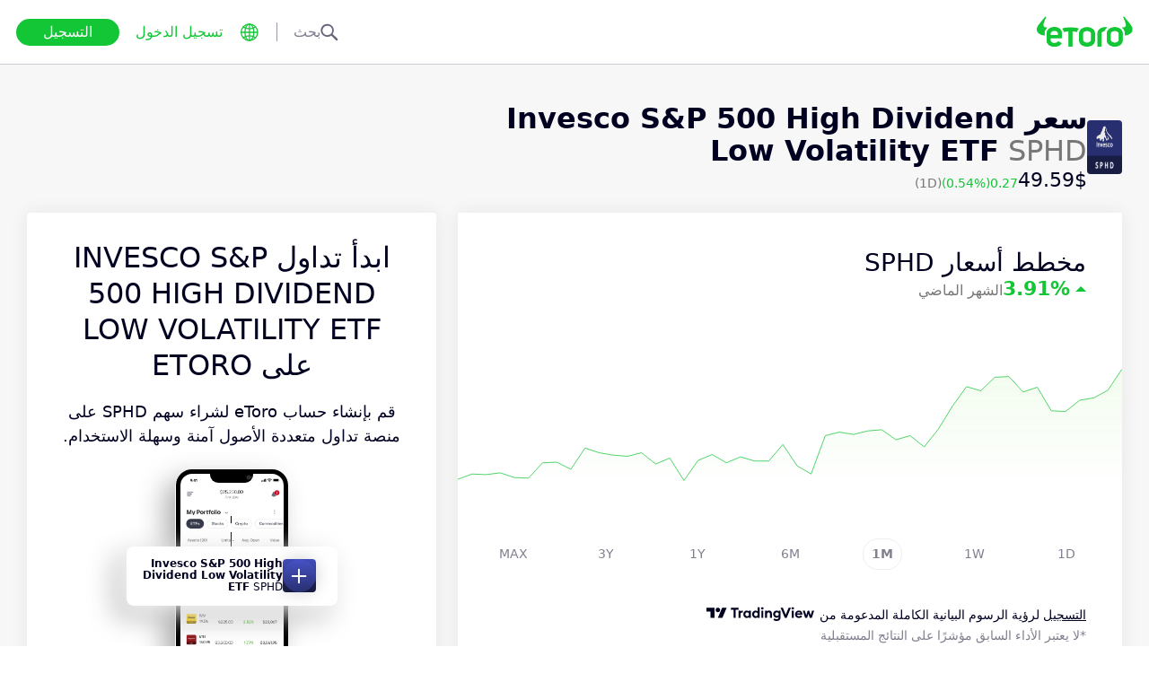

--- FILE ---
content_type: text/html; charset=utf-8
request_url: https://www.etoro.com/ar/markets/sphd
body_size: 27096
content:
<!DOCTYPE html><!--marketing_seo_build--><html lang="ar"><head data-generation-time="Thu Jan 22 2026 16:04:29 GMT+0000 (Coordinated Universal Time)"><script>(function(w,i,g){w[g]=w[g]||[];if(typeof w[g].push=='function')w[g].push(i)})
(window,'GTM-N7SQ5DP','google_tags_first_party');</script><script>(function(w,d,s,l){w[l]=w[l]||[];(function(){w[l].push(arguments);})('set', 'developer_id.dY2E1Nz', true);
		var f=d.getElementsByTagName(s)[0],
		j=d.createElement(s);j.async=true;j.src='/tagmetrics/';
		f.parentNode.insertBefore(j,f);
		})(window,document,'script','dataLayer');</script><meta charSet="utf-8"/><meta name="viewport" content="width=device-width, initial-scale=1"/><link rel="stylesheet" href="https://etoro-cdn.etorostatic.com/seo-pages/production/0.1.0-566-c6a07d2/ar/2/_next/static/chunks/f8dafe542cd6929a.css" data-precedence="next"/><link rel="stylesheet" href="https://etoro-cdn.etorostatic.com/seo-pages/production/0.1.0-566-c6a07d2/ar/2/_next/static/chunks/d5e1e3b5a5b138c7.css" data-precedence="next"/><link rel="stylesheet" href="https://etoro-cdn.etorostatic.com/seo-pages/production/0.1.0-566-c6a07d2/ar/2/_next/static/chunks/419c05f62fece7f5.css" data-precedence="next"/><link rel="preload" as="script" fetchPriority="low" href="https://etoro-cdn.etorostatic.com/seo-pages/production/0.1.0-566-c6a07d2/ar/2/_next/static/chunks/382cea3ae46128f4.js"/><script src="https://etoro-cdn.etorostatic.com/seo-pages/production/0.1.0-566-c6a07d2/ar/2/_next/static/chunks/112f346e31f991df.js" async=""></script><script src="https://etoro-cdn.etorostatic.com/seo-pages/production/0.1.0-566-c6a07d2/ar/2/_next/static/chunks/5997132b61dec430.js" async=""></script><script src="https://etoro-cdn.etorostatic.com/seo-pages/production/0.1.0-566-c6a07d2/ar/2/_next/static/chunks/8b89b60031bf7467.js" async=""></script><script src="https://etoro-cdn.etorostatic.com/seo-pages/production/0.1.0-566-c6a07d2/ar/2/_next/static/chunks/turbopack-1f6c6f4bf78663d7.js" async=""></script><script src="https://etoro-cdn.etorostatic.com/seo-pages/production/0.1.0-566-c6a07d2/ar/2/_next/static/chunks/ff1a16fafef87110.js" async=""></script><script src="https://etoro-cdn.etorostatic.com/seo-pages/production/0.1.0-566-c6a07d2/ar/2/_next/static/chunks/247eb132b7f7b574.js" async=""></script><script src="https://etoro-cdn.etorostatic.com/seo-pages/production/0.1.0-566-c6a07d2/ar/2/_next/static/chunks/34f352a6efcda6eb.js" async=""></script><script src="https://etoro-cdn.etorostatic.com/seo-pages/production/0.1.0-566-c6a07d2/ar/2/_next/static/chunks/fd29bd123d1b9368.js" async=""></script><script src="https://etoro-cdn.etorostatic.com/seo-pages/production/0.1.0-566-c6a07d2/ar/2/_next/static/chunks/0ccfc4caa604e5be.js" async=""></script><script src="https://etoro-cdn.etorostatic.com/seo-pages/production/0.1.0-566-c6a07d2/ar/2/_next/static/chunks/ac6b3c115454cc15.js" async=""></script><script src="https://etoro-cdn.etorostatic.com/seo-pages/production/0.1.0-566-c6a07d2/ar/2/_next/static/chunks/95da8979d9f27893.js" async=""></script><script src="https://etoro-cdn.etorostatic.com/seo-pages/production/0.1.0-566-c6a07d2/ar/2/_next/static/chunks/fbc41eb845584c41.js" async=""></script><link rel="preload" href="https://accounts.google.com/gsi/client" as="script"/><link rel="icon" type="image/png" sizes="48x48" href="/favicon-48x48.png"/><link rel="icon" type="image/png" sizes="32x32" href="https://etoro-cdn.etorostatic.com/web-client/favicon/favicon-32x32.png"/><link rel="icon" type="image/png" sizes="16x16" href="https://etoro-cdn.etorostatic.com/web-client/favicon/favicon-16x16.png"/><link rel="icon" type="image/png" sizes="180x180" href="/apple-touch-icon.png"/><link rel="icon" type="image/png" href="/favicon.svg"/><link rel="icon" type="image/png" href="/favicon.ico"/><link rel="icon" type="image/png" href="/site.webmanifest"/><meta name="apple-mobile-web-app-title" content="eToro"/><title>سعر صندوق SPHD المتداول في البورصة اليوم - استثمر في Invesco S&amp;P 500 High Dividend Low Volatility ETF مع eToro</title><meta name="description" content="استثمر في Invesco S&amp;P 500 High Dividend Low Volatility ETF على eToro. شاهد الرسم  البياني SPHD واحصل على تحديثات في الوقت الفعلي."/><link rel="canonical" href="https://www.etoro.com/ar/markets/sphd"/><link rel="alternate" hrefLang="ar" href="https://www.etoro.com/ar/markets/sphd"/><link rel="alternate" hrefLang="cs-cz" href="https://www.etoro.com/cs-cz/markets/sphd"/><link rel="alternate" hrefLang="en" href="https://www.etoro.com/markets/sphd"/><link rel="alternate" hrefLang="es" href="https://www.etoro.com/es/markets/sphd"/><link rel="alternate" hrefLang="da-dk" href="https://www.etoro.com/da-dk/markets/sphd"/><link rel="alternate" hrefLang="de" href="https://www.etoro.com/de/markets/sphd"/><link rel="alternate" hrefLang="fi" href="https://www.etoro.com/fi/markets/sphd"/><link rel="alternate" hrefLang="fr" href="https://www.etoro.com/fr/markets/sphd"/><link rel="alternate" hrefLang="it" href="https://www.etoro.com/it/markets/sphd"/><link rel="alternate" hrefLang="nb-no" href="https://www.etoro.com/nb-no/markets/sphd"/><link rel="alternate" hrefLang="nl" href="https://www.etoro.com/nl/markets/sphd"/><link rel="alternate" hrefLang="pl" href="https://www.etoro.com/pl/markets/sphd"/><link rel="alternate" hrefLang="pt-pt" href="https://www.etoro.com/pt-pt/markets/sphd"/><link rel="alternate" hrefLang="ro" href="https://www.etoro.com/ro/markets/sphd"/><link rel="alternate" hrefLang="ru" href="https://www.etoro.com/ru/markets/sphd"/><link rel="alternate" hrefLang="sv" href="https://www.etoro.com/sv/markets/sphd"/><link rel="alternate" hrefLang="vi-vn" href="https://www.etoro.com/vi-vn/markets/sphd"/><link rel="alternate" hrefLang="zh" href="https://www.etoro.com/zh/markets/sphd"/><link rel="alternate" hrefLang="zh-tw" href="https://www.etoro.com/zh-tw/markets/sphd"/><link rel="alternate" hrefLang="el" href="https://www.etoro.com/el/markets/sphd"/><link rel="alternate" hrefLang="x-default" href="https://www.etoro.com/markets/sphd"/><meta property="og:title" content="سعر صندوق SPHD المتداول في البورصة اليوم - استثمر في Invesco S&amp;P 500 High Dividend Low Volatility ETF مع eToro"/><meta property="og:description" content="استثمر في Invesco S&amp;P 500 High Dividend Low Volatility ETF على eToro. شاهد الرسم  البياني SPHD واحصل على تحديثات في الوقت الفعلي."/><meta property="og:url" content="https://www.etoro.com/ar/markets/sphd"/><meta property="og:locale" content="ar"/><meta property="og:image" content="https://etoro-cdn.etorostatic.com/market-avatars/3229/150x150.png"/><meta property="og:type" content="website"/><meta name="twitter:card" content="summary_large_image"/><meta name="twitter:title" content="سعر صندوق SPHD المتداول في البورصة اليوم - استثمر في Invesco S&amp;P 500 High Dividend Low Volatility ETF مع eToro"/><meta name="twitter:description" content="استثمر في Invesco S&amp;P 500 High Dividend Low Volatility ETF على eToro. شاهد الرسم  البياني SPHD واحصل على تحديثات في الوقت الفعلي."/><meta name="twitter:image" content="https://etoro-cdn.etorostatic.com/market-avatars/3229/150x150.png"/><link rel="icon" href="/favicon-48x48.png" type="image/png"/><link rel="icon" href="https://etoro-cdn.etorostatic.com/web-client/favicon/favicon-32x32.png" type="image/png"/><link rel="icon" href="https://etoro-cdn.etorostatic.com/web-client/favicon/favicon-16x16.png" type="image/png"/><link rel="apple-touch-icon" href="/apple-touch-icon.png"/><link rel="icon" href="/favicon.svg" type="image/svg+xml"/><link rel="shortcut icon" href="/favicon.ico"/><link rel="manifest" href="/site.webmanifest"/><script id="etoro-gtm">(function(w,d,s,l,i){w[l]=w[l]||[];w[l].push({'gtm.start':
            new Date().getTime(),event:'gtm.js'});var f=d.getElementsByTagName(s)[0],
        j=d.createElement(s),dl=l!='dataLayer'?'&l='+l:'';j.async=true;j.src=
        'https://www.googletagmanager.com/gtm.js?id='+i+dl;f.parentNode.insertBefore(j,f);
    })(window,document,'script','dataLayer','GTM-N7SQ5DP');</script><script type="application/ld+json">{"@context":"https://schema.org","@type":["Product","FinancialProduct"],"name":"Invesco S&P 500 High Dividend Low Volatility ETF","description":"شركة PowerShares S&P 500 High Dividend Low Volatility ETF هي شركة أمريكية مجالها الرئيسي ادارة رأس المال ، تأسست فى عام 2012 ويقع مقرها الرئيسي فى مدينة داونرز جروف بولاية الينوي بالولايات المتحدة الأمريكية ، ويقتصر نشاطها على الولايات المتحدة الأمريكية فقط وليس لها أي مقرات خارج الولايات المتحدة الأمريكية. يتم التداول على أسهمها فى بورصة نيويورك NYSE Arca ويحمل السهم الخاص بها اسم SPHD .\n\nوترتكز استثمارات شركة SPHD علي يسعى للحصول على نتائج الاستثمار التي تتوافق بشكل عام مع سعر وعائد مؤشر S&P 500 Low Volatility High Dividend Index فبناءا علي عامل السعر وعامل العائد الخاص بالمؤشر يتم التداول وبناء على نتائج الاستثمار المتوافقة مع عاملين سابقي الذكر . \n\nوفي أخر ثلاث سنوات كان أداء SPHD جيدا مقارنة بالكثيرين في السوق من ناحية الثبات وتقلبات السوق ففي عام وصل سعر السهم الي 41 دولار أمريكي للسهم الواحد وفى عام 2019 وصل سعر السهم الي 43 دولار أمريكي للسهم الواحد وفى بداية عام 2020 حقق السهم سعر 44 دولار أمريكي للسهم الواحد من ما يعطي انطباع جيد للثبات وسط التقلبات الخاصة بالسوق والخاصة بالأسهم وما يجعل السهم توصية للكثيرين الخائفين من تقلبات السوق وبلغت قيمة صافى الأصول اجمالي مبلغ 2.331 مليار دولار أمريكي.\n\nويمكنك اضافة سهم SPHD الي محفظتك فى eToro للتنوع والثبات .","image":"https://etoro-cdn.etorostatic.com/market-avatars/3229/150x150.png","sku":"SPHD","identifier":"SPHD","provider":{"@type":"Organization","name":"eToro"},"offers":{"@type":"Offer","price":49.5855,"priceCurrency":"USD","availability":"http://schema.org/InStock"},"additionalProperty":[{"@type":"PropertyValue","name":"All Time High","value":"51.8021","unitText":"USD"}]}</script><script src="https://etoro-cdn.etorostatic.com/seo-pages/production/0.1.0-566-c6a07d2/ar/2/_next/static/chunks/664adc71bc2617c2.js" noModule=""></script></head><body class="layout-module-scss-module__Lelska__rtl rtl"><div hidden=""><!--$--><!--/$--></div><noscript><iframe src="https://www.googletagmanager.com/ns.html?id=GTM-N7SQ5DP" height="0" width="0" style="display:none;visibility:hidden"></iframe></noscript><div class="index-module-scss-module__KdAblW__root"><div class="index-module-scss-module__OD8KJq__headerPlaceholder"></div><header class="index-module-scss-module__OD8KJq__root" data-automation-id="SEO-page-header-wrapp"><div class="index-module-scss-module__OD8KJq__headerContainer"><div class="index-module-scss-module__OD8KJq__header"><div class="index-module-scss-module__OD8KJq__headerWrapper"><a href="https://www.etoro.com/ar/" data-automation-id="HeaderLogoLink"><div class="index-module-scss-module__OD8KJq__logoPart"><div class="index-module-scss-module__OD8KJq__logoWrapper" style="position:relative"><img alt="eToro - الصفحة الرئيسية لمنصة الاستثمار والتداول" loading="lazy" decoding="async" data-nimg="fill" style="position:absolute;height:100%;width:100%;left:0;top:0;right:0;bottom:0;color:transparent" src="https://etoro-cdn.etorostatic.com/web-client/img/login-logo-hd.png"/></div></div></a><div class="index-module-scss-module__OD8KJq__actionsDesktop"><div class="index-module-scss-module__HWkBpG__searchLabel" data-automation-id="SearchDesktopLabel"><div class="ets-dark-blue-60 index-module-scss-module__HWkBpG__searchPlaceholder"><img alt="Search" loading="lazy" width="20" height="20" decoding="async" data-nimg="1" style="color:transparent" src="https://etoro-cdn.etorostatic.com/seo-pages/images/search.svg"/>بحث</div><div class="index-module-scss-module__HWkBpG__divider"></div></div><form class="index-module-scss-module__n6vB_a__searchForm" data-automation-id="SearchDesktopForm"><button type="submit" class="index-module-scss-module__n6vB_a__searchButton" data-automation-id="SearchDesktopButton"><img alt="Search" loading="lazy" width="20" height="20" decoding="async" data-nimg="1" class="index-module-scss-module__n6vB_a__searchIcon" style="color:transparent" src="https://etoro-cdn.etorostatic.com/seo-pages/images/search.svg"/></button><input class="ets-plain-text index-module-scss-module__n6vB_a__input" placeholder="بحث" type="text" data-automation-id="SearchDesktopInput"/></form><div class="index-module-scss-module__ls5w0a__languagesSwitcher"><div class="index-module-scss-module__ls5w0a__languagesSwitcherIcon" data-automation-id="language_icon"><img alt="Languages" loading="lazy" width="20" height="20" decoding="async" data-nimg="1" style="color:transparent" src="https://etoro-cdn.etorostatic.com/seo-pages/images/languagesWorld.svg"/></div><span class="index-module-scss-module__ls5w0a__languageLabel">اللغة</span></div><a data-automation-id="HeaderLoginButton" class="ets-button-no-borders-green ets-button-small" href="https://www.etoro.com/ar/login">تسجيل الدخول</a><a data-automation-id="HeaderSignUpButton" class="ets-button-green ets-button-medium" href="https://www.etoro.com/ar/accounts/sign-up">التسجيل</a></div><div class="index-module-scss-module__OD8KJq__actionsMobile"><div class="index-module-scss-module___mDQ0a__root"><a data-automation-id="HeaderMobileActionsLoginButton" class="ets-button-no-borders-black ets-button-small index-module-scss-module__Rx9o8a__underline index-module-scss-module___mDQ0a__homepageButton" href="https://www.etoro.com/ar/login">تسجيل الدخول</a><div class="index-module-scss-module___mDQ0a__mobileDivider"></div><div class="index-module-scss-module__5gRMAW__burgerContainer" data-automation-id="BurgerIcon"><span class="index-module-scss-module__5gRMAW__line index-module-scss-module__5gRMAW__topLine"></span><span class="index-module-scss-module__5gRMAW__line index-module-scss-module__5gRMAW__mediumLine"></span><span class="index-module-scss-module__5gRMAW__line index-module-scss-module__5gRMAW__bottomLine"></span></div></div></div></div></div></div></header><div class="index-module-scss-module__KdAblW__page"><div class="index-module-scss-module__O4JXva__widgets"><div class="index-module-scss-module__O4JXva__titleContainer"><div class="index-module-scss-module__O4JXva__widgetLeftColumn" data-automation-id="title-widget"><div class="index-module-scss-module__lV_PRW__root"><div class="index-module-scss-module__DQ2PEW__root"><div class="index-module-scss-module__DQ2PEW__iconWrapper" style="position:relative"><img alt="Etf-SPHD-Invesco S&amp;P 500 High Dividend Low Volatility ETF" loading="lazy" decoding="async" data-nimg="fill" class="index-module-scss-module__DQ2PEW__icon" style="position:absolute;height:100%;width:100%;left:0;top:0;right:0;bottom:0;color:transparent" src="https://etoro-cdn.etorostatic.com/market-avatars/3229/150x150.png"/></div><div class="index-module-scss-module__DQ2PEW__content"><h1 class="ets-title-h1 ets-dark-medium-gray index-module-scss-module__DQ2PEW__title"><b> سعر Invesco S&amp;P 500 High Dividend Low Volatility ETF</b> SPHD</h1><div class="index-module-scss-module__DQ2PEW__instrumentInfo"><div class="index-module-scss-module__DQ2PEW__priceInfo"><span data-automation-id="InstrumentShortInfoPrice" class="ets-title-h3 ets-number index-module-scss-module__DQ2PEW__price">49.59‎$‎</span><span data-automation-id="InstrumentShortInfoDelta" class="ets-font-xxs ets-number ets-positive">0.27</span><span data-automation-id="InstrumentShortInfoDeltaPercent" class="ets-font-xxs ets-number ets-positive">(0.54%)</span><span class="ets-font-xxs ets-dark-medium-gray">(1D)</span></div></div></div></div></div></div></div></div><div class="index-module-scss-module__O4JXva__widgets"><style>
 #AssetPageContainer {
    display: flex;
    flex-direction: column;
  
    @media (min-width: 1024px) {
      display: block;
    }
  }
</style><div class="index-module-scss-module__O4JXva__container" id="AssetPageContainer"><div class="index-module-scss-module__O4JXva__widgetRightColumn mobileEvenWidget" style="order:4" data-automation-id="cta-widget"><div class="index-module-scss-module__O4JXva__anchor" id="cta"></div><div data-automation-id="WidgetContainer" class="index-module-scss-module__4yH8cW__root index-module-scss-module__ILWE8a__ctaWidget index-module-scss-module__ILWE8a__widget"><div><div class="index-module-scss-module__USmNyG__root"><div class="ets-title-h1 index-module-scss-module__USmNyG__title">ابدأ تداول Invesco S&amp;P 500 High Dividend Low Volatility ETF على eToro</div><div class="ets-plain-text index-module-scss-module__USmNyG__description">قم بإنشاء حساب eToro لشراء سهم SPHD على منصة تداول متعددة الأصول آمنة وسهلة الاستخدام. </div><div class="index-module-scss-module__USmNyG__phone"><div class="index-module-scss-module__jJfk1W__root" style="position:relative"><img data-automation-id="PhoneWithImageContentImage" alt="تداول Invesco S&amp;P 500 High Dividend Low Volatility ETF" loading="lazy" decoding="async" data-nimg="fill" class="index-module-scss-module__jJfk1W__image" style="position:absolute;height:100%;width:100%;left:0;top:0;right:0;bottom:0;color:transparent" src="https://etoro-cdn.etorostatic.com/seo-pages/images/ctaEtfPortfolio.png"/><div class="index-module-scss-module__jJfk1W__phoneScreenNotch"></div><div class="index-module-scss-module__jJfk1W__phoneControl index-module-scss-module__jJfk1W__phoneControlPrimary"></div><div class="index-module-scss-module__jJfk1W__phoneControl index-module-scss-module__jJfk1W__phoneControlLeft index-module-scss-module__jJfk1W__phoneControlMute"></div><div class="index-module-scss-module__jJfk1W__phoneControl index-module-scss-module__jJfk1W__phoneControlLeft index-module-scss-module__jJfk1W__phoneControlVolumeUp"></div><div class="index-module-scss-module__jJfk1W__phoneControl index-module-scss-module__jJfk1W__phoneControlLeft index-module-scss-module__jJfk1W__phoneControlVolumeDown"></div></div><div class="index-module-scss-module__USmNyG__instrumentInfo"><div class="index-module-scss-module__USmNyG__instrumentInfoIcon index-module-scss-module__USmNyG__instrumentInfoIconLogo" style="position:relative"><img alt="تداول Invesco S&amp;P 500 High Dividend Low Volatility ETF" loading="lazy" decoding="async" data-nimg="fill" style="position:absolute;height:100%;width:100%;left:0;top:0;right:0;bottom:0;color:transparent" src="https://etoro-cdn.etorostatic.com/market-avatars/3229/150x150.png"/></div><div class="index-module-scss-module__USmNyG__instrumentInfoName"><b>Invesco S&amp;P 500 High Dividend Low Volatility ETF</b> <!-- -->SPHD</div><div style="background-color:#282F71;width:37px" class="index-module-scss-module__USmNyG__instrumentInfoIcon index-module-scss-module__USmNyG__instrumentInfoIconRounded index-module-scss-module__USmNyG__instrumentInfoIconOut"><svg class="index-module-scss-module__USmNyG__plusIcon" viewBox="0 0 38 39" xmlns="http://www.w3.org/2000/svg" fill="#F7F7F7"><rect x="9.0127" y="18.2498" width="20.0568" height="2.50711" rx="1.25355"></rect><rect x="17.7876" y="29.5317" width="20.0568" height="2.50711" rx="1.25355" transform="rotate(-90 17.7876 29.5317)"></rect></svg></div></div></div><div class="index-module-scss-module__USmNyG__button"><a data-automation-id="CTAButton" class="ets-button-green ets-button-large" href="https://www.etoro.com/ar/accounts/sign-up">شراء Invesco S&amp;P 500 High Dividend Low Volatility ETF</a></div></div></div></div></div><div class="index-module-scss-module__O4JXva__widgetRightColumn mobileEvenWidget" style="order:6" data-automation-id="trending-widget"><div class="index-module-scss-module__O4JXva__anchor" id="trending"></div><div data-automation-id="WidgetContainer" class="index-module-scss-module__4yH8cW__root"><div><div class="ets-title-h2" data-automation-id="widget-title"><h2><b>صناديق ETFs</b> الشائعة</h2></div><div class="ets-plain-text ets-no-hyphen index-module-scss-module__yRXdwG__description" data-automation-id="widget-description">شاهد الأصول الأكثر رواجًا مع أعلى أحجام التداول وحركات الأسعار.</div></div><div><div class="index-module-scss-module__FbOL9q__root"><div class="index-module-scss-module__FbOL9q__column"><div class="index-module-scss-module__FbOL9q__row" data-automation-id="trending-instruments-card"><a href="https://www.etoro.com/ar/markets/arki.l"><div class="index-module-scss-module__EvJ6dq__row"><img alt="سعر ARK Artificial Intelligence &amp; Robotics UCITS ETF" loading="lazy" width="60" height="60" decoding="async" data-nimg="1" class="index-module-scss-module__EvJ6dq__icon" style="color:transparent" src="https://etoro-cdn.etorostatic.com/market-avatars/11185/150x150.png"/><div class="ets-plain-text ets-bold index-module-scss-module__EvJ6dq__instrumentName">ARKI.L</div><div class="ets-plain-text ets-dark-blue-60 index-module-scss-module__EvJ6dq__instrumentDisplayName">ARK Artificial Intelligence &amp; Robotics UCITS ETF</div><div class="ets-plain-text ets-number ets-bold index-module-scss-module__EvJ6dq__price">10.63‎$‎</div><div class="ets-plain-text ets-number ets-positive index-module-scss-module__EvJ6dq__deltaPercent" data-automation-id="TrendingRowDeltaPercent">+0.41%</div></div></a><hr class="index-module-scss-module__FbOL9q__horizontalLine"/></div><div class="index-module-scss-module__FbOL9q__row" data-automation-id="trending-instruments-card"><a href="https://www.etoro.com/ar/markets/wgld.l"><div class="index-module-scss-module__EvJ6dq__row"><img alt="سعر WisdomTree Core Physical Gold" loading="lazy" width="60" height="60" decoding="async" data-nimg="1" class="index-module-scss-module__EvJ6dq__icon" style="color:transparent" src="https://etoro-cdn.etorostatic.com/market-avatars/12218/150x150.png"/><div class="ets-plain-text ets-bold index-module-scss-module__EvJ6dq__instrumentName">WGLD.L</div><div class="ets-plain-text ets-dark-blue-60 index-module-scss-module__EvJ6dq__instrumentDisplayName">WisdomTree Core Physical Gold</div><div class="ets-plain-text ets-number ets-bold index-module-scss-module__EvJ6dq__price">483.28‎$‎</div><div class="ets-plain-text ets-number ets-positive index-module-scss-module__EvJ6dq__deltaPercent" data-automation-id="TrendingRowDeltaPercent">+0.70%</div></div></a><hr class="index-module-scss-module__FbOL9q__horizontalLine"/></div><div class="index-module-scss-module__FbOL9q__row" data-automation-id="trending-instruments-card"><a href="https://www.etoro.com/ar/markets/djp"><div class="index-module-scss-module__EvJ6dq__row"><img alt="سعر iPath Bloomberg Commodity Index Total Return ETN" loading="lazy" width="60" height="60" decoding="async" data-nimg="1" class="index-module-scss-module__EvJ6dq__icon" style="color:transparent" src="https://etoro-cdn.etorostatic.com/market-avatars/3177/150x150.png"/><div class="ets-plain-text ets-bold index-module-scss-module__EvJ6dq__instrumentName">DJP</div><div class="ets-plain-text ets-dark-blue-60 index-module-scss-module__EvJ6dq__instrumentDisplayName">iPath Bloomberg Commodity Index Total Return ETN</div><div class="ets-plain-text ets-number ets-bold index-module-scss-module__EvJ6dq__price">40.79‎$‎</div><div class="ets-plain-text ets-number ets-positive index-module-scss-module__EvJ6dq__deltaPercent" data-automation-id="TrendingRowDeltaPercent">+0.09%</div></div></a><hr class="index-module-scss-module__FbOL9q__horizontalLine"/></div><div class="index-module-scss-module__FbOL9q__row" data-automation-id="trending-instruments-card"><a href="https://www.etoro.com/ar/markets/phys"><div class="index-module-scss-module__EvJ6dq__row"><img alt="سعر Sprott Physical Gold Trust" loading="lazy" width="60" height="60" decoding="async" data-nimg="1" class="index-module-scss-module__EvJ6dq__icon" style="color:transparent" src="https://etoro-cdn.etorostatic.com/market-avatars/3210/150x150.png"/><div class="ets-plain-text ets-bold index-module-scss-module__EvJ6dq__instrumentName">PHYS</div><div class="ets-plain-text ets-dark-blue-60 index-module-scss-module__EvJ6dq__instrumentDisplayName">Sprott Physical Gold Trust</div><div class="ets-plain-text ets-number ets-bold index-module-scss-module__EvJ6dq__price">37.09‎$‎</div><div class="ets-plain-text ets-number ets-positive index-module-scss-module__EvJ6dq__deltaPercent" data-automation-id="TrendingRowDeltaPercent">+0.47%</div></div></a><hr class="index-module-scss-module__FbOL9q__horizontalLine"/></div></div><div class="index-module-scss-module__FbOL9q__column"><div class="index-module-scss-module__FbOL9q__row" data-automation-id="trending-instruments-card"><a href="https://www.etoro.com/ar/markets/spyu"><div class="index-module-scss-module__EvJ6dq__row"><img alt="سعر MAX S&amp;P 500 4X Leveraged ETN " loading="lazy" width="60" height="60" decoding="async" data-nimg="1" class="index-module-scss-module__EvJ6dq__icon" style="color:transparent" src="https://etoro-cdn.etorostatic.com/market-avatars/3430/150x150.png"/><div class="ets-plain-text ets-bold index-module-scss-module__EvJ6dq__instrumentName">SPYU</div><div class="ets-plain-text ets-dark-blue-60 index-module-scss-module__EvJ6dq__instrumentDisplayName">MAX S&amp;P 500 4X Leveraged ETN </div><div class="ets-plain-text ets-number ets-bold index-module-scss-module__EvJ6dq__price">56.08‎$‎</div><div class="ets-plain-text ets-number ets-positive index-module-scss-module__EvJ6dq__deltaPercent" data-automation-id="TrendingRowDeltaPercent">+2.14%</div></div></a><hr class="index-module-scss-module__FbOL9q__horizontalLine"/></div><div class="index-module-scss-module__FbOL9q__row" data-automation-id="trending-instruments-card"><a href="https://www.etoro.com/ar/markets/btc.us"><div class="index-module-scss-module__EvJ6dq__row"><img alt="سعر Grayscale Bitcoin Mini Trust" loading="lazy" width="60" height="60" decoding="async" data-nimg="1" class="index-module-scss-module__EvJ6dq__icon" style="color:transparent" src="https://etoro-cdn.etorostatic.com/market-avatars/12220/150x150.png"/><div class="ets-plain-text ets-bold index-module-scss-module__EvJ6dq__instrumentName">BTC.US</div><div class="ets-plain-text ets-dark-blue-60 index-module-scss-module__EvJ6dq__instrumentDisplayName">Grayscale Bitcoin Mini Trust</div><div class="ets-plain-text ets-number ets-bold index-module-scss-module__EvJ6dq__price">39.41‎$‎</div><div class="ets-plain-text ets-number ets-negative index-module-scss-module__EvJ6dq__deltaPercent" data-automation-id="TrendingRowDeltaPercent">-1.15%</div></div></a><hr class="index-module-scss-module__FbOL9q__horizontalLine"/></div><div class="index-module-scss-module__FbOL9q__row" data-automation-id="trending-instruments-card"><a href="https://www.etoro.com/ar/markets/wslv.l"><div class="index-module-scss-module__EvJ6dq__row"><img alt="سعر WisdomTree Core Physical Silver UCITS ETF" loading="lazy" width="60" height="60" decoding="async" data-nimg="1" class="index-module-scss-module__EvJ6dq__icon" style="color:transparent" src="https://etoro-cdn.etorostatic.com/market-avatars/12206/150x150.png"/><div class="ets-plain-text ets-bold index-module-scss-module__EvJ6dq__instrumentName">WSLV.L</div><div class="ets-plain-text ets-dark-blue-60 index-module-scss-module__EvJ6dq__instrumentDisplayName">WisdomTree Core Physical Silver UCITS ETF</div><div class="ets-plain-text ets-number ets-bold index-module-scss-module__EvJ6dq__price">95.26‎$‎</div><div class="ets-plain-text ets-number ets-positive index-module-scss-module__EvJ6dq__deltaPercent" data-automation-id="TrendingRowDeltaPercent">+2.36%</div></div></a><hr class="index-module-scss-module__FbOL9q__horizontalLine"/></div><div class="index-module-scss-module__FbOL9q__row" data-automation-id="trending-instruments-card"><a href="https://www.etoro.com/ar/markets/etha.us"><div class="index-module-scss-module__EvJ6dq__row"><img alt="سعر iShares Ethereum Trust ETF" loading="lazy" width="60" height="60" decoding="async" data-nimg="1" class="index-module-scss-module__EvJ6dq__icon" style="color:transparent" src="https://etoro-cdn.etorostatic.com/market-avatars/12152/150x150.png"/><div class="ets-plain-text ets-bold index-module-scss-module__EvJ6dq__instrumentName">ETHA.US</div><div class="ets-plain-text ets-dark-blue-60 index-module-scss-module__EvJ6dq__instrumentDisplayName">iShares Ethereum Trust ETF</div><div class="ets-plain-text ets-number ets-bold index-module-scss-module__EvJ6dq__price">22.29‎$‎</div><div class="ets-plain-text ets-number ets-negative index-module-scss-module__EvJ6dq__deltaPercent" data-automation-id="TrendingRowDeltaPercent">-2.59%</div></div></a><hr class="index-module-scss-module__FbOL9q__horizontalLine"/></div></div></div></div></div></div><div class="index-module-scss-module__O4JXva__widgetRightColumn mobileEvenWidget" style="order:8" data-automation-id="news-widget"><div class="index-module-scss-module__O4JXva__anchor" id="news"></div></div><div class="index-module-scss-module__O4JXva__widgetRightColumn" style="order:11" data-automation-id="aboutSecondary-widget"><div class="index-module-scss-module__O4JXva__anchor" id="aboutSecondary"></div></div><div class="index-module-scss-module__O4JXva__widgetLeftColumn" style="order:1" data-automation-id="priceChart-widget"><div class="index-module-scss-module__O4JXva__anchor" id="priceChart"></div><div data-automation-id="WidgetContainer" class="index-module-scss-module__4yH8cW__root index-module-scss-module__-_GOEa__priceChartWidget index-module-scss-module__-_GOEa__widget"><div><div class="index-module-scss-module__Z1Fihq__root"><div class="index-module-scss-module__Z1Fihq__header"><div class="index-module-scss-module__IBDT3a__root"><div class="index-module-scss-module__IBDT3a__mainInfo"><h2 class="ets-title-h2">مخطط أسعار SPHD</h2><div class="index-module-scss-module__IBDT3a__priceInfo"><div class="index-module-scss-module__IBDT3a__deltaInfo"><div data-automation-id="PriceChartHeaderTriangle" class="index-module-scss-module__IBDT3a__triangleValuePositive"></div><div class="ets-title-h3 ets-bold index-module-scss-module__IBDT3a__deltaPercent ets-positive">‎3.91‎</div></div><div class="ets-info ets-dark-medium-gray" data-automation-id="PriceChartHeaderPeriodText">الشهر الماضي</div></div></div></div></div><div data-automation-id="PriceChartContent" style="height:230px" class="index-module-scss-module__Z1Fihq__chartContainer"><div class="index-module-scss-module__Z1Fihq__chartSvg"><svg version="1.1" xmlns="http://www.w3.org/2000/svg" width="100%" height="178" viewBox="0 0 1000 178" role="img" aria-label=""><defs><filter id="highcharts-drop-shadow-1"><feDropShadow dx="1" dy="1" flood-color="#000000" flood-opacity="0.75" stdDeviation="2.5"></feDropShadow></filter><clipPath id="highcharts-c2w8o5l-8-"><rect x="0" y="0" width="1000" height="178" fill="none"></rect></clipPath><clipPath id="highcharts-c2w8o5l-12-"><rect x="0" y="0" width="1000" height="178" fill="none"></rect></clipPath><linearGradient x1="0" y1="0" x2="0" y2="1" id="highcharts-c2w8o5l-13"><stop offset="0" stop-color="#f2fcee" stop-opacity="1"></stop><stop offset="1" stop-color="#f2fcee00" stop-opacity="1"></stop></linearGradient></defs><rect fill="#ffffff" filter="none" x="0" y="0" width="1000" height="178" rx="0" ry="0"></rect><g data-z-index="3" filter="none"><g data-z-index="0.1" opacity="1" transform="translate(0,0) scale(1 1)" clip-path="url(#highcharts-c2w8o5l-12-)"><path fill="url(#highcharts-c2w8o5l-13)" d="M 0 166.2283927719782 L 21.27659574468085 158.22500132478407 L 42.5531914893617 159.11525621323707 L 63.829787234042556 156.44449154787745 L 85.1063829787234 163.55762810661855 L 106.38297872340425 164.44788299507155 L 127.65957446808511 141.33686609082707 L 148.93617021276594 140.44661120237407 L 170.2127659574468 151.111864766043 L 191.48936170212767 119.11610407503562 L 212.7659574468085 126.22033808489189 L 234.04255319148936 129.78135763870517 L 255.31914893617022 131.552964866727 L 276.59574468085106 126.22033808489189 L 297.8723404255319 143.11737586773373 L 319.1489361702128 134.223729532086 L 340.4255319148936 168 L 361.70212765957444 137.77584653701444 L 382.97872340425533 128.89110275025152 L 404.25531914893617 141.33686609082707 L 425.531914893617 132.44321975517997 L 446.8085106382979 138.66610142546745 L 468.0851063829787 138.66610142546745 L 489.36170212765956 113.77457474431696 L 510.63829787234044 145.77923798420852 L 531.9148936170212 158.22500132478407 L 553.1914893617021 100.4474590641726 L 574.468085106383 95.11483228233814 L 595.7446808510638 98.66694928726598 L 617.0212765957447 93.33432250543152 L 638.2978723404256 91.5538127285255 L 659.5744680851063 106.67034073446007 L 680.8510638297872 100.4474590641726 L 702.1276595744681 117.3355942981296 L 723.4042553191489 90.66355784007186 L 744.6808510638298 55.99703248370548 L 765.9574468085107 26.663133909172917 L 787.2340425531914 32.88601557946101 L 808.5106382978723 12.445763340575555 L 829.7872340425532 11.55550845212255 L 851.063829787234 34.66652535636702 L 872.3404255319149 27.553388797625924 L 893.6170212765958 63.110169042445946 L 914.8936170212766 64.00042393089957 L 936.1702127659574 47.11228869694258 L 957.4468085106383 43.55126914312993 L 978.7234042553191 31.995760691007376 L 1000 0 L 1000 178 L 978.7234042553191 178 L 957.4468085106383 178 L 936.1702127659574 178 L 914.8936170212766 178 L 893.6170212765958 178 L 872.3404255319149 178 L 851.063829787234 178 L 829.7872340425532 178 L 808.5106382978723 178 L 787.2340425531916 178 L 765.9574468085107 178 L 744.6808510638298 178 L 723.4042553191489 178 L 702.1276595744681 178 L 680.8510638297872 178 L 659.5744680851064 178 L 638.2978723404256 178 L 617.0212765957447 178 L 595.7446808510638 178 L 574.468085106383 178 L 553.1914893617021 178 L 531.9148936170213 178 L 510.63829787234044 178 L 489.36170212765956 178 L 468.0851063829788 178 L 446.8085106382979 178 L 425.531914893617 178 L 404.2553191489362 178 L 382.97872340425533 178 L 361.70212765957444 178 L 340.42553191489367 178 L 319.1489361702128 178 L 297.8723404255319 178 L 276.5957446808511 178 L 255.31914893617022 178 L 234.04255319148933 178 L 212.76595744680856 178 L 191.48936170212767 178 L 170.21276595744678 178 L 148.936170212766 178 L 127.65957446808511 178 L 106.38297872340422 178 L 85.10638297872345 178 L 63.829787234042556 178 L 42.553191489361666 178 L 21.27659574468089 178 L 0 178 Z" data-z-index="0"></path><path fill="none" d="M 0 166.2283927719782 L 21.27659574468085 158.22500132478407 L 42.5531914893617 159.11525621323707 L 63.829787234042556 156.44449154787745 L 85.1063829787234 163.55762810661855 L 106.38297872340425 164.44788299507155 L 127.65957446808511 141.33686609082707 L 148.93617021276594 140.44661120237407 L 170.2127659574468 151.111864766043 L 191.48936170212767 119.11610407503562 L 212.7659574468085 126.22033808489189 L 234.04255319148936 129.78135763870517 L 255.31914893617022 131.552964866727 L 276.59574468085106 126.22033808489189 L 297.8723404255319 143.11737586773373 L 319.1489361702128 134.223729532086 L 340.4255319148936 168 L 361.70212765957444 137.77584653701444 L 382.97872340425533 128.89110275025152 L 404.25531914893617 141.33686609082707 L 425.531914893617 132.44321975517997 L 446.8085106382979 138.66610142546745 L 468.0851063829787 138.66610142546745 L 489.36170212765956 113.77457474431696 L 510.63829787234044 145.77923798420852 L 531.9148936170212 158.22500132478407 L 553.1914893617021 100.4474590641726 L 574.468085106383 95.11483228233814 L 595.7446808510638 98.66694928726598 L 617.0212765957447 93.33432250543152 L 638.2978723404256 91.5538127285255 L 659.5744680851063 106.67034073446007 L 680.8510638297872 100.4474590641726 L 702.1276595744681 117.3355942981296 L 723.4042553191489 90.66355784007186 L 744.6808510638298 55.99703248370548 L 765.9574468085107 26.663133909172917 L 787.2340425531914 32.88601557946101 L 808.5106382978723 12.445763340575555 L 829.7872340425532 11.55550845212255 L 851.063829787234 34.66652535636702 L 872.3404255319149 27.553388797625924 L 893.6170212765958 63.110169042445946 L 914.8936170212766 64.00042393089957 L 936.1702127659574 47.11228869694258 L 957.4468085106383 43.55126914312993 L 978.7234042553191 31.995760691007376 L 1000 0" data-z-index="1" stroke="#13c636" stroke-width="1" stroke-linejoin="round" stroke-linecap="round" filter="none"></path><path fill="none" d="M 0 166.2283927719782 L 21.27659574468085 158.22500132478407 L 42.5531914893617 159.11525621323707 L 63.829787234042556 156.44449154787745 L 85.1063829787234 163.55762810661855 L 106.38297872340425 164.44788299507155 L 127.65957446808511 141.33686609082707 L 148.93617021276594 140.44661120237407 L 170.2127659574468 151.111864766043 L 191.48936170212767 119.11610407503562 L 212.7659574468085 126.22033808489189 L 234.04255319148936 129.78135763870517 L 255.31914893617022 131.552964866727 L 276.59574468085106 126.22033808489189 L 297.8723404255319 143.11737586773373 L 319.1489361702128 134.223729532086 L 340.4255319148936 168 L 361.70212765957444 137.77584653701444 L 382.97872340425533 128.89110275025152 L 404.25531914893617 141.33686609082707 L 425.531914893617 132.44321975517997 L 446.8085106382979 138.66610142546745 L 468.0851063829787 138.66610142546745 L 489.36170212765956 113.77457474431696 L 510.63829787234044 145.77923798420852 L 531.9148936170212 158.22500132478407 L 553.1914893617021 100.4474590641726 L 574.468085106383 95.11483228233814 L 595.7446808510638 98.66694928726598 L 617.0212765957447 93.33432250543152 L 638.2978723404256 91.5538127285255 L 659.5744680851063 106.67034073446007 L 680.8510638297872 100.4474590641726 L 702.1276595744681 117.3355942981296 L 723.4042553191489 90.66355784007186 L 744.6808510638298 55.99703248370548 L 765.9574468085107 26.663133909172917 L 787.2340425531914 32.88601557946101 L 808.5106382978723 12.445763340575555 L 829.7872340425532 11.55550845212255 L 851.063829787234 34.66652535636702 L 872.3404255319149 27.553388797625924 L 893.6170212765958 63.110169042445946 L 914.8936170212766 64.00042393089957 L 936.1702127659574 47.11228869694258 L 957.4468085106383 43.55126914312993 L 978.7234042553191 31.995760691007376 L 1000 0" data-z-index="2" stroke-linecap="round" stroke-linejoin="round" stroke="rgba(192,192,192,0.0001)" stroke-width="21"></path></g></g></svg></div></div><div class="index-module-scss-module__Z1Fihq__periods"><div class="index-module-scss-module__ldOxaW__root"><div class="index-module-scss-module__ldOxaW__periods"><div class="ets-secondary-info ets-dark-medium-gray index-module-scss-module__ldOxaW__period" data-automation-id="PriceChartPeriodPeriod">1D</div><div class="ets-secondary-info ets-dark-medium-gray index-module-scss-module__ldOxaW__period" data-automation-id="PriceChartPeriodPeriod">1W</div><div class="ets-secondary-info ets-dark-medium-gray index-module-scss-module__ldOxaW__period ets-bold ets-dark-blue index-module-scss-module__ldOxaW__activePeriod" data-automation-id="PriceChartPeriodActivePeriod">1M</div><div class="ets-secondary-info ets-dark-medium-gray index-module-scss-module__ldOxaW__period" data-automation-id="PriceChartPeriodPeriod">6M</div><div class="ets-secondary-info ets-dark-medium-gray index-module-scss-module__ldOxaW__period" data-automation-id="PriceChartPeriodPeriod">1Y</div><div class="ets-secondary-info ets-dark-medium-gray index-module-scss-module__ldOxaW__period" data-automation-id="PriceChartPeriodPeriod">3Y</div><div class="ets-secondary-info ets-dark-medium-gray index-module-scss-module__ldOxaW__period" data-automation-id="PriceChartPeriodPeriod">MAX</div></div></div></div><div class="index-module-scss-module__Z1Fihq__proChatReference"><div><div data-automation-id="PriceChartProReferenceText"><span class="ets-secondary-info index-module-scss-module__ibFIva__title"><a href="https://www.etoro.com/accounts/sign-up" target="_blank">التسجيل</a> لرؤية الرسوم البيانية الكاملة المدعومة من</span><img alt="TradingView logo" loading="lazy" width="120" height="16" decoding="async" data-nimg="1" class="index-module-scss-module__ibFIva__chartRefLogo" style="color:transparent" src="https://etoro-cdn.etorostatic.com/seo-pages/images/tradingViewLogo.svg"/></div><div class="ets-secondary-info ets-dark-blue-60 index-module-scss-module__ibFIva__disclaimer">*لا يعتبر الأداء السابق مؤشرًا على النتائج المستقبلية</div></div></div></div></div></div></div><div class="index-module-scss-module__O4JXva__widgetLeftColumn mobileEvenWidget" style="order:2" data-automation-id="tableOfContent-widget"><div class="index-module-scss-module__O4JXva__anchor" id="tableOfContent"></div><div data-automation-id="WidgetContainer" class="index-module-scss-module__4yH8cW__root index-module-scss-module__2I77hW__tableOfContentWidget index-module-scss-module__2I77hW__widget"><div><div class="index-module-scss-module__jwyylq__root"><div class="index-module-scss-module__jwyylq__content"><ul class="index-module-scss-module__jwyylq__contentInner"><div class="ets-plain-text ets-dark-blue-60 index-module-scss-module__jwyylq__actionTitle">انتقل إلى:</div><li class="index-module-scss-module__jwyylq__itemContainer" data-automation-id="toc-about"><a href="#about" class="ets-plain-text ets-color-dark-blue ets-link-option1 index-module-scss-module__jwyylq__item">حول SPHD &gt;</a></li><li class="index-module-scss-module__jwyylq__itemContainer" data-automation-id="toc-howToBuy"><a href="#howToBuy" class="ets-plain-text ets-color-dark-blue ets-link-option1 index-module-scss-module__jwyylq__item">كيفية الشراء؟ &gt;</a></li><li class="index-module-scss-module__jwyylq__itemContainer" data-automation-id="toc-topGuides"><a href="#topGuides" class="ets-plain-text ets-color-dark-blue ets-link-option1 index-module-scss-module__jwyylq__item">أهم الإرشادات &gt;</a></li></ul></div></div></div></div></div><div class="index-module-scss-module__O4JXva__widgetLeftColumn" style="order:3" data-automation-id="overview-widget"><div class="index-module-scss-module__O4JXva__anchor" id="overview"></div><div data-automation-id="WidgetContainer" class="index-module-scss-module__4yH8cW__root index-module-scss-module__MD24ZW__overviewWidget index-module-scss-module__MD24ZW__widget index-module-scss-module__MD24ZW__overviewWidget--stable"><div><div class="index-module-scss-module__3e-Z_W__root"><div data-automation-id="OverviewIconContainer" class="index-module-scss-module__3e-Z_W__icon" style="position:relative"><img alt="الاتجاه الثابت للأصل" loading="lazy" decoding="async" data-nimg="fill" style="position:absolute;height:100%;width:100%;left:0;top:0;right:0;bottom:0;color:transparent" src="https://etoro-cdn.etorostatic.com/seo-pages/images/overviewStable.svg"/></div><div class="index-module-scss-module__3e-Z_W__title"><div><div class="ets-title-h2" data-automation-id="widget-title"><h2>سعر Invesco S&amp;P 500 High Dividend Low Volatility ETF <b>ثابت هذا الأسبوع.</b></h2></div></div><div class="index-module-scss-module__ApjPca__root" data-automation-id="overview-I-icon"><div class="ets-bold ets-dark-medium-gray index-module-scss-module__ApjPca__infoIcon" style="color:#13c636;border-color:#13c636">i</div><div class="index-module-scss-module__ApjPca__tooltip" data-automation-id="overview-widget-tooltip"><div class="index-module-scss-module__ApjPca__tooltipHeader" style="background-color:#13c636"></div><div class="ets-secondary-info ets-dark-blue index-module-scss-module__ApjPca__tooltipContent"><span>يشير السعر "الصاعد" إلى أن السعر الأسبوعي قد ارتفع بأكثر من 0.5٪.<br />
يشير السعر "في انخفاض" إلى أن السعر الأسبوعي قد انخفض بأكثر من 0.5٪.<br />
يشير السعر "المستقر" إلى أن التغيير في السعر الأسبوعي يتراوح بين -0.5٪ و 0.5٪.</span></div></div></div></div><div class="ets-plain-text index-module-scss-module__3e-Z_W__description">سعر Invesco S&amp;P 500 High Dividend Low Volatility ETF اليوم هو 49.59‎$‎، %‎0.54‎ تغيّر خلال ال 24 ساعة الماضية و %‎0.24‎ في الأسبوع الماضي. سعر Invesco S&amp;P 500 High Dividend Low Volatility ETF تغيّر بنسبة %‎2.05‎ في السنة الماضية.</div></div></div></div></div><div class="index-module-scss-module__O4JXva__widgetLeftColumn" style="order:7" data-automation-id="stats-widget"><div class="index-module-scss-module__O4JXva__anchor" id="stats"></div><div data-automation-id="WidgetContainer" class="index-module-scss-module__4yH8cW__root index-module-scss-module__J6eIdq__statsWidget index-module-scss-module__J6eIdq__widget"><div><div class="ets-title-h2" data-automation-id="widget-title">SPHD العربية</div></div><div><div class="index-module-scss-module__FbOL9q__root"><div class="index-module-scss-module__FbOL9q__column"><div class="index-module-scss-module__FbOL9q__row"><div class="index-module-scss-module__KBhbnW__row"><div class="index-module-scss-module__KBhbnW__labelInfo"><div class="ets-plain-text ets-dark-medium-gray" data-automation-id="stats-title">السابق. إغلاق</div><div class="index-module-scss-module__ApjPca__root" data-automation-id="stats-I-icons"><div class="ets-bold ets-dark-medium-gray index-module-scss-module__ApjPca__infoIcon" style="color:#13c636;border-color:#13c636">i</div><div class="index-module-scss-module__ApjPca__tooltip" data-automation-id="stats-tooltips"><div class="index-module-scss-module__ApjPca__tooltipHeader" style="background-color:#13c636"></div><div class="ets-secondary-info ets-dark-blue index-module-scss-module__ApjPca__tooltipContent">السعر النهائي لهذا الأصل في نهاية اليوم الأخير للتداول.</div></div></div></div><div class="ets-info ets-bold ets-number">49.32‎$‎</div></div><hr class="index-module-scss-module__FbOL9q__horizontalLine"/></div><div class="index-module-scss-module__FbOL9q__row"><div class="index-module-scss-module__KBhbnW__row"><div class="index-module-scss-module__KBhbnW__labelInfo"><div class="ets-plain-text ets-dark-medium-gray" data-automation-id="stats-title">نطاق يومي</div><div class="index-module-scss-module__ApjPca__root" data-automation-id="stats-I-icons"><div class="ets-bold ets-dark-medium-gray index-module-scss-module__ApjPca__infoIcon" style="color:#13c636;border-color:#13c636">i</div><div class="index-module-scss-module__ApjPca__tooltip" data-automation-id="stats-tooltips"><div class="index-module-scss-module__ApjPca__tooltipHeader" style="background-color:#13c636"></div><div class="ets-secondary-info ets-dark-blue index-module-scss-module__ApjPca__tooltipContent">يُظهر أعلى وأدنى سعر لليوم</div></div></div></div><div class="index-module-scss-module__04bRtq__root"><div class="ets-info ets-bold index-module-scss-module__04bRtq__values">49.27‎$‎<!-- --> -<!-- --> <!-- -->49.62‎$‎</div><div class="index-module-scss-module__04bRtq__progressWrapper"><div class="index-module-scss-module__04bRtq__progress"><div class="index-module-scss-module__04bRtq__triangle" style="left:91.44492131616656%" data-automation-id="InfoRangeTriangle"></div><div class="index-module-scss-module__04bRtq__line"></div></div></div></div></div><hr class="index-module-scss-module__FbOL9q__horizontalLine"/></div><div class="index-module-scss-module__FbOL9q__row"><div class="index-module-scss-module__KBhbnW__row"><div class="index-module-scss-module__KBhbnW__labelInfo"><div class="ets-plain-text ets-dark-medium-gray" data-automation-id="stats-title">52 نطاقاً أسبوعياً</div><div class="index-module-scss-module__ApjPca__root" data-automation-id="stats-I-icons"><div class="ets-bold ets-dark-medium-gray index-module-scss-module__ApjPca__infoIcon" style="color:#13c636;border-color:#13c636">i</div><div class="index-module-scss-module__ApjPca__tooltip" data-automation-id="stats-tooltips"><div class="index-module-scss-module__ApjPca__tooltipHeader" style="background-color:#13c636"></div><div class="ets-secondary-info ets-dark-blue index-module-scss-module__ApjPca__tooltipContent">يُظهر أعلى وأدنى سعر للسنة الماضية.</div></div></div></div><div class="index-module-scss-module__04bRtq__root"><div class="ets-info ets-bold index-module-scss-module__04bRtq__values">43.79‎$‎<!-- --> -<!-- --> <!-- -->51.8‎$‎</div><div class="index-module-scss-module__04bRtq__progressWrapper"><div class="index-module-scss-module__04bRtq__progress"><div class="index-module-scss-module__04bRtq__triangle" style="left:72.3198341637633%" data-automation-id="InfoRangeTriangle"></div><div class="index-module-scss-module__04bRtq__line"></div></div></div></div></div><hr class="index-module-scss-module__FbOL9q__horizontalLine"/></div></div><div class="index-module-scss-module__FbOL9q__column"><div class="index-module-scss-module__FbOL9q__row"><div class="index-module-scss-module__KBhbnW__row"><div class="index-module-scss-module__KBhbnW__labelInfo"><div class="ets-plain-text ets-dark-medium-gray" data-automation-id="stats-title">عائد سنة واحدة</div><div class="index-module-scss-module__ApjPca__root" data-automation-id="stats-I-icons"><div class="ets-bold ets-dark-medium-gray index-module-scss-module__ApjPca__infoIcon" style="color:#13c636;border-color:#13c636">i</div><div class="index-module-scss-module__ApjPca__tooltip" data-automation-id="stats-tooltips"><div class="index-module-scss-module__ApjPca__tooltipHeader" style="background-color:#13c636"></div><div class="ets-secondary-info ets-dark-blue index-module-scss-module__ApjPca__tooltipContent">مقياس لعائد هذا الأصل على الاستثمار على مدار العام الماضي.</div></div></div></div><div class="ets-info ets-bold ets-number">2.09%</div></div><hr class="index-module-scss-module__FbOL9q__horizontalLine"/></div><div class="index-module-scss-module__FbOL9q__row"><div class="index-module-scss-module__KBhbnW__row"><div class="index-module-scss-module__KBhbnW__labelInfo"><div class="ets-plain-text ets-dark-medium-gray" data-automation-id="stats-title">تغيّر السعر حتى الآن</div><div class="index-module-scss-module__ApjPca__root" data-automation-id="stats-I-icons"><div class="ets-bold ets-dark-medium-gray index-module-scss-module__ApjPca__infoIcon" style="color:#13c636;border-color:#13c636">i</div><div class="index-module-scss-module__ApjPca__tooltip" data-automation-id="stats-tooltips"><div class="index-module-scss-module__ApjPca__tooltipHeader" style="background-color:#13c636"></div><div class="ets-secondary-info ets-dark-blue index-module-scss-module__ApjPca__tooltipContent">المبلغ الذي تغير فيه سعر الأصل في السنة التقويمية الحالية.</div></div></div></div><div class="ets-info ets-bold ets-number">2.79%</div></div><hr class="index-module-scss-module__FbOL9q__horizontalLine"/></div><div class="index-module-scss-module__FbOL9q__row"><div class="index-module-scss-module__KBhbnW__row"><div class="index-module-scss-module__KBhbnW__labelInfo"><div class="ets-plain-text ets-dark-medium-gray" data-automation-id="stats-title">أعلى مستوى على الإطلاق</div><div class="index-module-scss-module__ApjPca__root" data-automation-id="stats-I-icons"><div class="ets-bold ets-dark-medium-gray index-module-scss-module__ApjPca__infoIcon" style="color:#13c636;border-color:#13c636">i</div><div class="index-module-scss-module__ApjPca__tooltip" data-automation-id="stats-tooltips"><div class="index-module-scss-module__ApjPca__tooltipHeader" style="background-color:#13c636"></div><div class="ets-secondary-info ets-dark-blue index-module-scss-module__ApjPca__tooltipContent">أعلى سعر مُسجّل للأصل منذ إطلاقه.</div></div></div></div><div class="ets-info ets-bold ets-number">51.8‎$‎</div></div><hr class="index-module-scss-module__FbOL9q__horizontalLine"/></div></div></div></div></div></div><div class="index-module-scss-module__O4JXva__widgetLeftColumn" style="order:5" data-automation-id="howToBuy-widget"><div class="index-module-scss-module__O4JXva__anchor" id="howToBuy"></div><div data-automation-id="WidgetContainer" class="index-module-scss-module__4yH8cW__root"><div><div class="ets-title-h2" data-automation-id="widget-title"><h2>كيف أستطيع <b>شراء Invesco S&amp;P 500 High Dividend Low Volatility ETF ؟</b></h2></div><div class="ets-plain-text ets-no-hyphen index-module-scss-module__yRXdwG__description" data-automation-id="widget-description">لشراء Invesco S&amp;P 500 High Dividend Low Volatility ETF:</div></div><div><div class="index-module-scss-module__8Vavda__steps"><div class="index-module-scss-module__8Vavda__step"><div class="index-module-scss-module__8Vavda__stepNumber">01</div><div class="ets-plain-text index-module-scss-module__8Vavda__stepText"><p><b>قم بإنشاء حساب على eToro:</b></p>
  قم بالتسجيل للحصول على حساب eToro وتحقق من هويتك.</div></div><div class="index-module-scss-module__8Vavda__step"><div class="index-module-scss-module__8Vavda__stepNumber">02</div><div class="ets-plain-text index-module-scss-module__8Vavda__stepText"><p><b>قم بإيداع الأموال:</b></p> قم بإيداع الأموال في حساب eToro الخاص بك باستخدام طريقة الدفع المفضلة لديك.</div></div><div class="index-module-scss-module__8Vavda__step"><div class="index-module-scss-module__8Vavda__stepNumber">03</div><div class="ets-plain-text index-module-scss-module__8Vavda__stepText"><p><b>ابحث واشترِ:</b></p> ابحث في صفحة Invesco S&amp;P 500 High Dividend Low Volatility ETF (SPHD) وقم بوضع أمر شراء لـ Invesco S&amp;P 500 High Dividend Low Volatility ETF.</div></div></div><div class="index-module-scss-module__8Vavda__button"><a data-automation-id="HowToBuyCtaButton" class="ets-button-green ets-button-large" href="https://www.etoro.com/ar/accounts/sign-up">شراء Invesco S&amp;P 500 High Dividend Low Volatility ETF</a></div><div class="ets-plain-text index-module-scss-module__8Vavda__guide" data-automation-id="link-of-academy">هل تبحث عن مزيد من المعلومات؟ تحقق من الإرشادات الخاصة بنا على <a href="https://www.etoro.com/ar/academy/">شراء Invesco S&amp;P 500 High Dividend Low Volatility ETF</a>.</div></div></div></div><div class="index-module-scss-module__O4JXva__widgetLeftColumn mobileEvenWidget" style="order:10" data-automation-id="about-widget"><div class="index-module-scss-module__O4JXva__anchor" id="about"></div><div data-automation-id="WidgetContainer" class="index-module-scss-module__4yH8cW__root"><div><div class="ets-title-h2" data-automation-id="widget-title">ما هي <b>Invesco S&amp;P 500 High Dividend Low Volatility ETF</b>؟</div></div><div><div class="index-module-scss-module__hy6sWW__content">شركة PowerShares S&amp;P 500 High Dividend Low Volatility ETF هي شركة أمريكية مجالها الرئيسي ادارة رأس المال ، تأسست فى عام 2012 ويقع مقرها الرئيسي فى مدينة داونرز جروف بولاية الينوي بالولايات المتحدة الأمريكية ، ويقتصر نشاطها على الولايات المتحدة الأمريكية فقط وليس لها أي مقرات خارج الولايات المتحدة الأمريكية. يتم التداول على أسهمها فى بورصة نيويورك NYSE Arca ويحمل السهم الخاص بها اسم SPHD .<br /><br />وترتكز استثمارات شركة SPHD علي يسعى للحصول على نتائج الاستثمار التي تتوافق بشكل عام مع سعر وعائد مؤشر S&amp;P 500 Low Volatility High Dividend Index فبناءا علي عامل السعر وعامل العائد الخاص بالمؤشر يتم التداول وبناء على نتائج الاستثمار المتوافقة مع عاملين سابقي الذكر . <br /><br />وفي أخر ثلاث سنوات كان أداء SPHD جيدا مقارنة بالكثيرين في السوق من ناحية الثبات وتقلبات السوق ففي عام وصل سعر السهم الي 41 دولار أمريكي للسهم الواحد وفى عام 2019 وصل سعر السهم الي 43 دولار أمريكي للسهم الواحد وفى بداية عام 2020 حقق السهم سعر 44 دولار أمريكي للسهم الواحد من ما يعطي انطباع جيد للثبات وسط التقلبات الخاصة بالسوق والخاصة بالأسهم وما يجعل السهم توصية للكثيرين الخائفين من تقلبات السوق وبلغت قيمة صافى الأصول اجمالي مبلغ 2.331 مليار دولار أمريكي.<br /><br />ويمكنك اضافة سهم SPHD الي محفظتك فى eToro للتنوع والثبات .</div><div class="index-module-scss-module__UR_ZeW__button" data-automation-id="about-button"><a class="ets-button-green ets-button-large" href="https://www.etoro.com/ar/accounts/sign-up">ابدأ الآن</a></div></div></div></div><div class="index-module-scss-module__O4JXva__widgetLeftColumn" style="order:9" data-automation-id="topGuides-widget"><div class="index-module-scss-module__O4JXva__anchor" id="topGuides"></div><div data-automation-id="WidgetContainer" class="index-module-scss-module__4yH8cW__root index-module-scss-module__bEPaHa__topGuidesWidget index-module-scss-module__bEPaHa__widget"><div><div class="ets-title-h2" data-automation-id="widget-title">أهم <b>الإرشادات</b></div><div class="ets-plain-text ets-no-hyphen index-module-scss-module__yRXdwG__description" data-automation-id="widget-description">أفضل اختياراتنا للأدلة الأكثر صلة من أكاديمية eToro</div></div><div><div class="index-module-scss-module__dM6CbG__root"><div class="index-module-scss-module__CaAo7W__root"><a class="index-module-scss-module__CaAo7W__imageContainer" href="https://www.etoro.com/ar/investing/what-is-etf/" target="_blank" data-automation-id="TopGuideImageLink" style="position:relative"><img alt="ما صناديق الاستثمار المتداولة" loading="lazy" decoding="async" data-nimg="fill" class="index-module-scss-module__CaAo7W__image" style="position:absolute;height:100%;width:100%;left:0;top:0;right:0;bottom:0;color:transparent" src="https://www.etoro.com/wp-content/uploads/2023/10/AR-What-is-an-ETF-576x385-1.png"/></a><div class="index-module-scss-module__CaAo7W__infoPart"><div><a class="ets-plain-text index-module-scss-module__CaAo7W__title" href="https://www.etoro.com/ar/investing/what-is-etf/" target="_blank" data-automation-id="TopGuideTitleLink" style="position:relative">ما صناديق الاستثمار المتداولة</a><div class="ets-plain-text ets-dark-blue-60 index-module-scss-module__CaAo7W__description">اكتشف ماهيةَ صناديق الاستثمار المتداولة وكيفية عملها مع دليل المبتدئين من eToro. تعرّف على الفوائد والمخاطر ولماذا قد ترغب في التفكير في الاستثمار فيها.</div></div><a class="ets-secondary-info index-module-scss-module__CaAo7W__readMore" href="https://www.etoro.com/ar/investing/what-is-etf/" target="_blank" data-automation-id="TopGuideReadMoreLink" style="position:relative">قراءة المزيد</a></div></div></div><div class="index-module-scss-module__DYYr1W__root"><a class="ets-plain-text ets-link-option1 index-module-scss-module__DYYr1W__link" target="_blank" href="https://www.etoro.com/ar/academy/" data-automation-id="academy-link">انتقل إلى Academy &gt;</a></div></div></div></div><div class="index-module-scss-module__O4JXva__widgetLeftColumn mobileHidden" style="order:-1" data-automation-id="ctaSecondary-widget"><div class="index-module-scss-module__O4JXva__anchor" id="ctaSecondary"></div><div data-automation-id="WidgetContainer" class="index-module-scss-module__4yH8cW__root index-module-scss-module__OxAohG__ctaSecondaryWidget index-module-scss-module__OxAohG__widget"><div><div class="index-module-scss-module__KgC2Rq__root"><div class="index-module-scss-module__KgC2Rq__phone"><img alt="Graph" data-automation-id="graph-image" loading="lazy" width="312" height="253" decoding="async" data-nimg="1" class="index-module-scss-module__KgC2Rq__graph" style="color:transparent" src="https://etoro-cdn.etorostatic.com/seo-pages/images/ctaGraph.svg"/><div class="index-module-scss-module__jJfk1W__root" style="position:relative"><img data-automation-id="PhoneWithImageContentImage" alt="تداول Invesco S&amp;P 500 High Dividend Low Volatility ETF" loading="lazy" decoding="async" data-nimg="fill" class="index-module-scss-module__jJfk1W__image" style="position:absolute;height:100%;width:100%;left:0;top:0;right:0;bottom:0;color:transparent" src="https://etoro-cdn.etorostatic.com/seo-pages/images/ctaBalance.jpg"/><div class="index-module-scss-module__jJfk1W__phoneScreenNotch"></div><div class="index-module-scss-module__jJfk1W__phoneControl index-module-scss-module__jJfk1W__phoneControlPrimary"></div><div class="index-module-scss-module__jJfk1W__phoneControl index-module-scss-module__jJfk1W__phoneControlLeft index-module-scss-module__jJfk1W__phoneControlMute"></div><div class="index-module-scss-module__jJfk1W__phoneControl index-module-scss-module__jJfk1W__phoneControlLeft index-module-scss-module__jJfk1W__phoneControlVolumeUp"></div><div class="index-module-scss-module__jJfk1W__phoneControl index-module-scss-module__jJfk1W__phoneControlLeft index-module-scss-module__jJfk1W__phoneControlVolumeDown"></div></div></div><div class="index-module-scss-module__KgC2Rq__content"><div class="ets-title-h1 index-module-scss-module__KgC2Rq__title">ابدأ تداول Invesco S&amp;P 500 High Dividend Low Volatility ETF على eToro</div><div class="ets-plain-text index-module-scss-module__KgC2Rq__description">قم بإنشاء حساب eToro لشراء سهم SPHD على منصة تداول متعددة الأصول آمنة وسهلة الاستخدام. </div><div class="index-module-scss-module__KgC2Rq__button"><a data-automation-id="CTASecondaryButton" class="ets-button-green ets-button-large" href="https://www.etoro.com/ar/accounts/sign-up">ابدأ الآن</a></div></div></div></div></div></div><div class="index-module-scss-module__O4JXva__widgetLeftColumn" style="order:13" data-automation-id="faq-widget"><div class="index-module-scss-module__O4JXva__anchor" id="faq"></div><div data-automation-id="WidgetContainer" class="index-module-scss-module__4yH8cW__root"><div><div class="ets-title-h2" data-automation-id="widget-title"><h2>التعليمات</h2></div></div><div><div class="index-module-scss-module__u-cYCa__root"><input id="faqToggle-_R_3bd4luknpfivb_" type="checkbox" class="index-module-scss-module__u-cYCa__faqToggle"/><label for="faqToggle-_R_3bd4luknpfivb_" class="index-module-scss-module__u-cYCa__label"><div class="index-module-scss-module__u-cYCa__question"><div class="ets-plain-text index-module-scss-module__u-cYCa__questionText" data-automation-id="faq-question">ما هو السعر الحالي لـ Invesco S&amp;P 500 High Dividend Low Volatility ETF؟</div><div class="index-module-scss-module__u-cYCa__plus" data-automation-id="faq-icon-plus">+</div></div></label><div class="index-module-scss-module__u-cYCa__answerContainer"><div data-automation-id="faq-answer" class="ets-plain-text index-module-scss-module__u-cYCa__answer">السعر الحالي لـ SPHD هو 49.59‎$‎ دولار</div></div></div><div class="index-module-scss-module__u-cYCa__root"><input id="faqToggle-_R_5bd4luknpfivb_" type="checkbox" class="index-module-scss-module__u-cYCa__faqToggle"/><label for="faqToggle-_R_5bd4luknpfivb_" class="index-module-scss-module__u-cYCa__label"><div class="index-module-scss-module__u-cYCa__question"><div class="ets-plain-text index-module-scss-module__u-cYCa__questionText" data-automation-id="faq-question">ما هو أعلى سعر على الإطلاق لـ Invesco S&amp;P 500 High Dividend Low Volatility ETF؟</div><div class="index-module-scss-module__u-cYCa__plus" data-automation-id="faq-icon-plus">+</div></div></label><div class="index-module-scss-module__u-cYCa__answerContainer"><div data-automation-id="faq-answer" class="ets-plain-text index-module-scss-module__u-cYCa__answer">أعلى سعر على الإطلاق لـ Invesco S&amp;P 500 High Dividend Low Volatility ETF هو 51.80‎$‎ دولار</div></div></div><div class="index-module-scss-module__u-cYCa__root"><input id="faqToggle-_R_7bd4luknpfivb_" type="checkbox" class="index-module-scss-module__u-cYCa__faqToggle"/><label for="faqToggle-_R_7bd4luknpfivb_" class="index-module-scss-module__u-cYCa__label"><div class="index-module-scss-module__u-cYCa__question"><div class="ets-plain-text index-module-scss-module__u-cYCa__questionText" data-automation-id="faq-question">كيف يمكنني تتبع السعر التاريخي لـ Invesco S&amp;P 500 High Dividend Low Volatility ETF؟</div><div class="index-module-scss-module__u-cYCa__plus" data-automation-id="faq-icon-plus">+</div></div></label><div class="index-module-scss-module__u-cYCa__answerContainer"><div data-automation-id="faq-answer" class="ets-plain-text index-module-scss-module__u-cYCa__answer">حدد الإطار الزمني "1 يوم" أو "1 أسبوع" على مخطط eToro وقم بالتصغير لرؤية تحركات الأسعار التاريخية لـ Invesco S&amp;P 500 High Dividend Low Volatility ETF. تراوح سعر Invesco S&amp;P 500 High Dividend Low Volatility ETF بين 1.00‎$‎ خلال السنة الماضية.</div></div></div><div class="index-module-scss-module__u-cYCa__root"><input id="faqToggle-_R_9bd4luknpfivb_" type="checkbox" class="index-module-scss-module__u-cYCa__faqToggle"/><label for="faqToggle-_R_9bd4luknpfivb_" class="index-module-scss-module__u-cYCa__label"><div class="index-module-scss-module__u-cYCa__question"><div class="ets-plain-text index-module-scss-module__u-cYCa__questionText" data-automation-id="faq-question">كيف تشتري SPHD؟</div><div class="index-module-scss-module__u-cYCa__plus" data-automation-id="faq-icon-plus">+</div></div></label><div class="index-module-scss-module__u-cYCa__answerContainer"><div data-automation-id="faq-answer" class="ets-plain-text index-module-scss-module__u-cYCa__answer">لشراء SPHD، الرجاء زيارة صفحة "Invesco S&amp;P 500 High Dividend Low Volatility ETF (SPHD)" على موقع eToro الإلكتروني. بمجرد إنشاء حساب وإيداع الأموال، انقر فوق الزر "تداول" وحدد مقدار Invesco S&amp;P 500 High Dividend Low Volatility ETF الذي تريد شراءه. يمكنك أيضًا تقديم طلب لشراء SPHD بسعر محدد في المستقبل.</div></div></div></div></div></div><div class="index-module-scss-module__O4JXva__widgetLeftColumn mobileEvenWidget" style="order:14" data-automation-id="dailyMovers-widget"><div class="index-module-scss-module__O4JXva__anchor" id="dailyMovers"></div><div data-automation-id="WidgetContainer" class="index-module-scss-module__4yH8cW__root index-module-scss-module__YN6fOG__dailyMoversWidget"><div><div class="ets-title-h2" data-automation-id="widget-title">محركات السوق <b>اليومية</b></div><div class="ets-plain-text ets-no-hyphen index-module-scss-module__yRXdwG__description" data-automation-id="widget-description">الأكثر تحقيقًا للأرباح وتكبدًا للخسائر خلال اليوم.</div></div><div><div class="index-module-scss-module__FbOL9q__root index-module-scss-module__FbOL9q__rootCarousel"><div class="index-module-scss-module__FbOL9q__column index-module-scss-module__FbOL9q__carouselColumn index-module-scss-module__FbOL9q__columnDivider"><div class="index-module-scss-module__FbOL9q__row"><a data-automation-id="links-of-the-instruments-daily-movers" href="https://www.etoro.com/ar/markets/boil"><div data-automation-id="DailyMoversRow" class="index-module-scss-module__o9DtCW__row index-module-scss-module__o9DtCW__rowFirst index-module-scss-module__o9DtCW__rowPositive"><img alt="سعر ProShares Ultra Bloomberg Natural Gas" loading="lazy" width="60" height="60" decoding="async" data-nimg="1" class="index-module-scss-module__o9DtCW__icon" style="color:transparent" src="https://etoro-cdn.etorostatic.com/market-avatars/3422/150x150.png"/><div class="ets-plain-text ets-bold index-module-scss-module__o9DtCW__instrumentName" data-automation-id="names-of-the-instruments-daily-movers">BOIL</div><div class="ets-plain-text index-module-scss-module__o9DtCW__instrumentDisplayName">ProShares Ultra Bloomberg Natural Gas</div><div class="ets-plain-text ets-number ets-bold ets-positive index-module-scss-module__o9DtCW__deltaPercent" data-automation-id="DailyMoversRowDeltaPercent">+<!-- -->6.63<!-- -->%</div></div></a><hr class="index-module-scss-module__FbOL9q__horizontalLine"/></div><div class="index-module-scss-module__FbOL9q__row"><a data-automation-id="links-of-the-instruments-daily-movers" href="https://www.etoro.com/ar/markets/ngas.l"><div data-automation-id="DailyMoversRow" class="index-module-scss-module__o9DtCW__row index-module-scss-module__o9DtCW__rowPositive"><img alt="سعر WisdomTree Natural Gas" loading="lazy" width="60" height="60" decoding="async" data-nimg="1" class="index-module-scss-module__o9DtCW__icon" style="color:transparent" src="https://etoro-cdn.etorostatic.com/market-avatars/12155/150x150.png"/><div class="ets-plain-text ets-bold index-module-scss-module__o9DtCW__instrumentName" data-automation-id="names-of-the-instruments-daily-movers">NGAS.L</div><div class="ets-plain-text index-module-scss-module__o9DtCW__instrumentDisplayName">WisdomTree Natural Gas</div><div class="ets-plain-text ets-number ets-bold ets-positive index-module-scss-module__o9DtCW__deltaPercent" data-automation-id="DailyMoversRowDeltaPercent">+<!-- -->6.16<!-- -->%</div></div></a><hr class="index-module-scss-module__FbOL9q__horizontalLine"/></div><div class="index-module-scss-module__FbOL9q__row"><a data-automation-id="links-of-the-instruments-daily-movers" href="https://www.etoro.com/ar/markets/dpst"><div data-automation-id="DailyMoversRow" class="index-module-scss-module__o9DtCW__row index-module-scss-module__o9DtCW__rowPositive"><img alt="سعر Drx Dly Reg Bank Bull 3X" loading="lazy" width="60" height="60" decoding="async" data-nimg="1" class="index-module-scss-module__o9DtCW__icon" style="color:transparent" src="https://etoro-cdn.etorostatic.com/market-avatars/10868/150x150.png"/><div class="ets-plain-text ets-bold index-module-scss-module__o9DtCW__instrumentName" data-automation-id="names-of-the-instruments-daily-movers">DPST</div><div class="ets-plain-text index-module-scss-module__o9DtCW__instrumentDisplayName">Drx Dly Reg Bank Bull 3X</div><div class="ets-plain-text ets-number ets-bold ets-positive index-module-scss-module__o9DtCW__deltaPercent" data-automation-id="DailyMoversRowDeltaPercent">+<!-- -->4.08<!-- -->%</div></div></a><hr class="index-module-scss-module__FbOL9q__horizontalLine"/></div><div class="index-module-scss-module__FbOL9q__row"><a data-automation-id="links-of-the-instruments-daily-movers" href="https://www.etoro.com/ar/markets/ung"><div data-automation-id="DailyMoversRow" class="index-module-scss-module__o9DtCW__row index-module-scss-module__o9DtCW__rowPositive"><img alt="سعر US Natural Gas" loading="lazy" width="60" height="60" decoding="async" data-nimg="1" class="index-module-scss-module__o9DtCW__icon" style="color:transparent" src="https://etoro-cdn.etorostatic.com/market-avatars/ung/150x150.png"/><div class="ets-plain-text ets-bold index-module-scss-module__o9DtCW__instrumentName" data-automation-id="names-of-the-instruments-daily-movers">UNG</div><div class="ets-plain-text index-module-scss-module__o9DtCW__instrumentDisplayName">US Natural Gas</div><div class="ets-plain-text ets-number ets-bold ets-positive index-module-scss-module__o9DtCW__deltaPercent" data-automation-id="DailyMoversRowDeltaPercent">+<!-- -->3.22<!-- -->%</div></div></a><hr class="index-module-scss-module__FbOL9q__horizontalLine"/></div></div><div class="index-module-scss-module__FbOL9q__column index-module-scss-module__FbOL9q__carouselColumn"><div class="index-module-scss-module__FbOL9q__row"><a data-automation-id="links-of-the-instruments-daily-movers" href="https://www.etoro.com/ar/markets/kold"><div data-automation-id="DailyMoversRow" class="index-module-scss-module__o9DtCW__row index-module-scss-module__o9DtCW__rowFirst index-module-scss-module__o9DtCW__rowNegative"><img alt="سعر ProShares UltraShort Bloomberg Natural Gas" loading="lazy" width="60" height="60" decoding="async" data-nimg="1" class="index-module-scss-module__o9DtCW__icon" style="color:transparent" src="https://etoro-cdn.etorostatic.com/market-avatars/3423/150x150.png"/><div class="ets-plain-text ets-bold index-module-scss-module__o9DtCW__instrumentName" data-automation-id="names-of-the-instruments-daily-movers">KOLD</div><div class="ets-plain-text index-module-scss-module__o9DtCW__instrumentDisplayName">ProShares UltraShort Bloomberg Natural Gas</div><div class="ets-plain-text ets-number ets-bold ets-negative index-module-scss-module__o9DtCW__deltaPercent" data-automation-id="DailyMoversRowDeltaPercent">-6.96<!-- -->%</div></div></a><hr class="index-module-scss-module__FbOL9q__horizontalLine"/></div><div class="index-module-scss-module__FbOL9q__row"><a data-automation-id="links-of-the-instruments-daily-movers" href="https://www.etoro.com/ar/markets/soxs"><div data-automation-id="DailyMoversRow" class="index-module-scss-module__o9DtCW__row index-module-scss-module__o9DtCW__rowNegative"><img alt="سعر Direxion Daily Semiconductor Bear 3X Shares" loading="lazy" width="60" height="60" decoding="async" data-nimg="1" class="index-module-scss-module__o9DtCW__icon" style="color:transparent" src="https://etoro-cdn.etorostatic.com/market-avatars/3227/150x150.png"/><div class="ets-plain-text ets-bold index-module-scss-module__o9DtCW__instrumentName" data-automation-id="names-of-the-instruments-daily-movers">SOXS</div><div class="ets-plain-text index-module-scss-module__o9DtCW__instrumentDisplayName">Direxion Daily Semiconductor Bear 3X Shares</div><div class="ets-plain-text ets-number ets-bold ets-negative index-module-scss-module__o9DtCW__deltaPercent" data-automation-id="DailyMoversRowDeltaPercent">-2.54<!-- -->%</div></div></a><hr class="index-module-scss-module__FbOL9q__horizontalLine"/></div><div class="index-module-scss-module__FbOL9q__row"><a data-automation-id="links-of-the-instruments-daily-movers" href="https://www.etoro.com/ar/markets/uvxy"><div data-automation-id="DailyMoversRow" class="index-module-scss-module__o9DtCW__row index-module-scss-module__o9DtCW__rowNegative"><img alt="سعر ProShares Ultra VIX Short-Term Futures ETF" loading="lazy" width="60" height="60" decoding="async" data-nimg="1" class="index-module-scss-module__o9DtCW__icon" style="color:transparent" src="https://etoro-cdn.etorostatic.com/market-avatars/3246/150x150.png"/><div class="ets-plain-text ets-bold index-module-scss-module__o9DtCW__instrumentName" data-automation-id="names-of-the-instruments-daily-movers">UVXY</div><div class="ets-plain-text index-module-scss-module__o9DtCW__instrumentDisplayName">ProShares Ultra VIX Short-Term Futures ETF</div><div class="ets-plain-text ets-number ets-bold ets-negative index-module-scss-module__o9DtCW__deltaPercent" data-automation-id="DailyMoversRowDeltaPercent">-2.24<!-- -->%</div></div></a><hr class="index-module-scss-module__FbOL9q__horizontalLine"/></div><div class="index-module-scss-module__FbOL9q__row"><a data-automation-id="links-of-the-instruments-daily-movers" href="https://www.etoro.com/ar/markets/vxx"><div data-automation-id="DailyMoversRow" class="index-module-scss-module__o9DtCW__row index-module-scss-module__o9DtCW__rowNegative"><img alt="سعر iPath Series B S&amp;P 500 VIX Short-Term FuturesTM ETN
" loading="lazy" width="60" height="60" decoding="async" data-nimg="1" class="index-module-scss-module__o9DtCW__icon" style="color:transparent" src="https://etoro-cdn.etorostatic.com/market-avatars/3163/150x150.png"/><div class="ets-plain-text ets-bold index-module-scss-module__o9DtCW__instrumentName" data-automation-id="names-of-the-instruments-daily-movers">VXX</div><div class="ets-plain-text index-module-scss-module__o9DtCW__instrumentDisplayName">iPath Series B S&amp;P 500 VIX Short-Term FuturesTM ETN
</div><div class="ets-plain-text ets-number ets-bold ets-negative index-module-scss-module__o9DtCW__deltaPercent" data-automation-id="DailyMoversRowDeltaPercent">-1.79<!-- -->%</div></div></a><hr class="index-module-scss-module__FbOL9q__horizontalLine"/></div></div></div></div></div></div><div class="index-module-scss-module__O4JXva__ctaSticky index-module-scss-module__O4JXva__widgetLeftColumn" style="order:15" data-automation-id="ctaSticky-widget"><div class="index-module-scss-module__O4JXva__anchor" id="ctaSticky"></div><div class="index-module-scss-module__E6Nc-a__root"><a data-automation-id="CTAStickyButton" class="ets-button-green ets-button-large ets-button-full-width" href="https://www.etoro.com/ar/accounts/sign-up">شراء Invesco S&amp;P 500 High Dividend Low Volatility ETF</a></div></div></div></div></div><div class="index-module-scss-module__KdAblW__languageList" data-automation-id="languages_hidden_list"><div class="index-module-scss-module__iaCyVG__languages"><a href="https://www.etoro.com/markets/3229" class="index-module-scss-module__iaCyVG__languageWrapper" data-automation-id="LanguagesListLanguage-en"><div class="index-module-scss-module__Wukw3a__language"><img alt="English (UK)" loading="lazy" width="32" height="22" decoding="async" data-nimg="1" style="color:transparent" src="https://etoro-cdn.etorostatic.com/web-client/et/img/settings/general/flags/uk-flag.svg"/><span class="ets-plain-text index-module-scss-module__Wukw3a__languageLabel">English (UK)</span></div></a><a href="https://www.etoro.com/de/markets/3229" class="index-module-scss-module__iaCyVG__languageWrapper" data-automation-id="LanguagesListLanguage-de"><div class="index-module-scss-module__Wukw3a__language"><img alt="Deutsch" loading="lazy" width="32" height="22" decoding="async" data-nimg="1" style="color:transparent" src="https://etoro-cdn.etorostatic.com/web-client/et/img/settings/general/flags/german-flag.svg"/><span class="ets-plain-text index-module-scss-module__Wukw3a__languageLabel">Deutsch</span></div></a><a href="https://www.etoro.com/fr/markets/3229" class="index-module-scss-module__iaCyVG__languageWrapper" data-automation-id="LanguagesListLanguage-fr"><div class="index-module-scss-module__Wukw3a__language"><img alt="Français" loading="lazy" width="32" height="22" decoding="async" data-nimg="1" style="color:transparent" src="https://etoro-cdn.etorostatic.com/web-client/et/img/settings/general/flags/france-flag.svg"/><span class="ets-plain-text index-module-scss-module__Wukw3a__languageLabel">Français</span></div></a><a href="https://www.etoro.com/pl/markets/3229" class="index-module-scss-module__iaCyVG__languageWrapper" data-automation-id="LanguagesListLanguage-pl"><div class="index-module-scss-module__Wukw3a__language"><img alt="Polski" loading="lazy" width="32" height="22" decoding="async" data-nimg="1" style="color:transparent" src="https://etoro-cdn.etorostatic.com/web-client/et/img/settings/general/flags/poland-flag.svg"/><span class="ets-plain-text index-module-scss-module__Wukw3a__languageLabel">Polski</span></div></a><a href="https://www.etoro.com/pt-pt/markets/3229" class="index-module-scss-module__iaCyVG__languageWrapper" data-automation-id="LanguagesListLanguage-pt-pt"><div class="index-module-scss-module__Wukw3a__language"><img alt="Português" loading="lazy" width="32" height="22" decoding="async" data-nimg="1" style="color:transparent" src="https://etoro-cdn.etorostatic.com/web-client/et/img/settings/general/flags/portugal-flag.svg"/><span class="ets-plain-text index-module-scss-module__Wukw3a__languageLabel">Português</span></div></a><a href="https://www.etoro.com/da-dk/markets/3229" class="index-module-scss-module__iaCyVG__languageWrapper" data-automation-id="LanguagesListLanguage-da-dk"><div class="index-module-scss-module__Wukw3a__language"><img alt="Dansk" loading="lazy" width="32" height="22" decoding="async" data-nimg="1" style="color:transparent" src="https://etoro-cdn.etorostatic.com/web-client/et/img/settings/general/flags/denmark-flag.svg"/><span class="ets-plain-text index-module-scss-module__Wukw3a__languageLabel">Dansk</span></div></a><a href="https://www.etoro.com/fi/markets/3229" class="index-module-scss-module__iaCyVG__languageWrapper" data-automation-id="LanguagesListLanguage-fi"><div class="index-module-scss-module__Wukw3a__language"><img alt="Suomi" loading="lazy" width="32" height="22" decoding="async" data-nimg="1" style="color:transparent" src="https://etoro-cdn.etorostatic.com/web-client/et/img/settings/general/flags/finland-flag.svg"/><span class="ets-plain-text index-module-scss-module__Wukw3a__languageLabel">Suomi</span></div></a><a href="https://www.etoro.com/es/markets/3229" class="index-module-scss-module__iaCyVG__languageWrapper" data-automation-id="LanguagesListLanguage-es"><div class="index-module-scss-module__Wukw3a__language"><img alt="Español" loading="lazy" width="32" height="22" decoding="async" data-nimg="1" style="color:transparent" src="https://etoro-cdn.etorostatic.com/web-client/et/img/settings/general/flags/spain-flag.svg"/><span class="ets-plain-text index-module-scss-module__Wukw3a__languageLabel">Español</span></div></a><a href="https://www.etoro.com/ru/markets/3229" class="index-module-scss-module__iaCyVG__languageWrapper" data-automation-id="LanguagesListLanguage-ru"><div class="index-module-scss-module__Wukw3a__language"><img alt="Русский" loading="lazy" width="32" height="22" decoding="async" data-nimg="1" style="color:transparent" src="https://etoro-cdn.etorostatic.com/web-client/et/img/settings/general/flags/russia-flag.svg"/><span class="ets-plain-text index-module-scss-module__Wukw3a__languageLabel">Русский</span></div></a><div class="index-module-scss-module__iaCyVG__languageWrapper" data-automation-id="LanguagesListLanguage-ar"><div class="index-module-scss-module__Wukw3a__language"><img alt="العربية" loading="lazy" width="32" height="22" decoding="async" data-nimg="1" style="color:transparent" src="https://etoro-cdn.etorostatic.com/web-client/et/img/settings/general/flags/arab-flag.svg"/><span class="ets-plain-text index-module-scss-module__Wukw3a__languageLabel index-module-scss-module__Wukw3a__languageLabelActive">العربية<img data-automation-id="LanguageCheckIcon" alt="Check icon" loading="lazy" width="20" height="20" decoding="async" data-nimg="1" class="index-module-scss-module__Wukw3a__checkIcon" style="color:transparent" src="https://etoro-cdn.etorostatic.com/seo-pages/images/checked-icon.svg"/></span></div></div><a href="https://www.etoro.com/nl/markets/3229" class="index-module-scss-module__iaCyVG__languageWrapper" data-automation-id="LanguagesListLanguage-nl"><div class="index-module-scss-module__Wukw3a__language"><img alt="Nederlands" loading="lazy" width="32" height="22" decoding="async" data-nimg="1" style="color:transparent" src="https://etoro-cdn.etorostatic.com/web-client/et/img/settings/general/flags/netherlands-flag.svg"/><span class="ets-plain-text index-module-scss-module__Wukw3a__languageLabel">Nederlands</span></div></a><a href="https://www.etoro.com/sv/markets/3229" class="index-module-scss-module__iaCyVG__languageWrapper" data-automation-id="LanguagesListLanguage-sv"><div class="index-module-scss-module__Wukw3a__language"><img alt="Svenska" loading="lazy" width="32" height="22" decoding="async" data-nimg="1" style="color:transparent" src="https://etoro-cdn.etorostatic.com/web-client/et/img/settings/general/flags/sweden-flag.svg"/><span class="ets-plain-text index-module-scss-module__Wukw3a__languageLabel">Svenska</span></div></a><a href="https://www.etoro.com/ro/markets/3229" class="index-module-scss-module__iaCyVG__languageWrapper" data-automation-id="LanguagesListLanguage-ro"><div class="index-module-scss-module__Wukw3a__language"><img alt="Română" loading="lazy" width="32" height="22" decoding="async" data-nimg="1" style="color:transparent" src="https://etoro-cdn.etorostatic.com/web-client/et/img/settings/general/flags/romania-flag.svg"/><span class="ets-plain-text index-module-scss-module__Wukw3a__languageLabel">Română</span></div></a><a href="https://www.etoro.com/it/markets/3229" class="index-module-scss-module__iaCyVG__languageWrapper" data-automation-id="LanguagesListLanguage-it"><div class="index-module-scss-module__Wukw3a__language"><img alt="Italiano" loading="lazy" width="32" height="22" decoding="async" data-nimg="1" style="color:transparent" src="https://etoro-cdn.etorostatic.com/web-client/et/img/settings/general/flags/italy-flag.svg"/><span class="ets-plain-text index-module-scss-module__Wukw3a__languageLabel">Italiano</span></div></a><a href="https://www.etoro.com/zh/markets/3229" class="index-module-scss-module__iaCyVG__languageWrapper" data-automation-id="LanguagesListLanguage-zh"><div class="index-module-scss-module__Wukw3a__language"><img alt="中文" loading="lazy" width="32" height="22" decoding="async" data-nimg="1" style="color:transparent" src="https://etoro-cdn.etorostatic.com/web-client/et/img/settings/general/flags/china-flag.svg"/><span class="ets-plain-text index-module-scss-module__Wukw3a__languageLabel">中文</span></div></a><a href="https://www.etoro.com/zh-tw/markets/3229" class="index-module-scss-module__iaCyVG__languageWrapper" data-automation-id="LanguagesListLanguage-zh-tw"><div class="index-module-scss-module__Wukw3a__language"><img alt="繁體中文" loading="lazy" width="32" height="22" decoding="async" data-nimg="1" style="color:transparent" src="https://etoro-cdn.etorostatic.com/web-client/et/img/settings/general/flags/china-traditional-flag.svg"/><span class="ets-plain-text index-module-scss-module__Wukw3a__languageLabel">繁體中文</span></div></a><a href="https://www.etoro.com/nb-no/markets/3229" class="index-module-scss-module__iaCyVG__languageWrapper" data-automation-id="LanguagesListLanguage-nb-no"><div class="index-module-scss-module__Wukw3a__language"><img alt="Norsk" loading="lazy" width="32" height="22" decoding="async" data-nimg="1" style="color:transparent" src="https://etoro-cdn.etorostatic.com/web-client/et/img/settings/general/flags/norway-flag.svg"/><span class="ets-plain-text index-module-scss-module__Wukw3a__languageLabel">Norsk</span></div></a><a href="https://www.etoro.com/cs-cz/markets/3229" class="index-module-scss-module__iaCyVG__languageWrapper" data-automation-id="LanguagesListLanguage-cs-cz"><div class="index-module-scss-module__Wukw3a__language"><img alt="Čeština" loading="lazy" width="32" height="22" decoding="async" data-nimg="1" style="color:transparent" src="https://etoro-cdn.etorostatic.com/web-client/et/img/settings/general/flags/czech-flag.svg"/><span class="ets-plain-text index-module-scss-module__Wukw3a__languageLabel">Čeština</span></div></a><a href="https://www.etoro.com/vi-vn/markets/3229" class="index-module-scss-module__iaCyVG__languageWrapper" data-automation-id="LanguagesListLanguage-vi-vn"><div class="index-module-scss-module__Wukw3a__language"><img alt="Tiếng Việt" loading="lazy" width="32" height="22" decoding="async" data-nimg="1" style="color:transparent" src="https://etoro-cdn.etorostatic.com/web-client/et/img/settings/general/flags/vietnam-flag.svg"/><span class="ets-plain-text index-module-scss-module__Wukw3a__languageLabel">Tiếng Việt</span></div></a><a href="https://www.etoro.com/el/markets/3229" class="index-module-scss-module__iaCyVG__languageWrapper" data-automation-id="LanguagesListLanguage-el"><div class="index-module-scss-module__Wukw3a__language"><img alt="Ελληνικά" loading="lazy" width="32" height="22" decoding="async" data-nimg="1" style="color:transparent" src="https://etoro-cdn.etorostatic.com/web-client/et/img/settings/general/flags/greek-flag.svg"/><span class="ets-plain-text index-module-scss-module__Wukw3a__languageLabel">Ελληνικά</span></div></a></div></div><footer class="index-module-scss-module__O6YBHa__root"><div class="index-module-scss-module__O6YBHa__main"><div class="index-module-scss-module__0e3kJa__root"><div class="index-module-scss-module__0e3kJa__logoWrapper" style="position:relative"><img alt="Etoro logo" loading="lazy" decoding="async" data-nimg="fill" style="position:absolute;height:100%;width:100%;left:0;top:0;right:0;bottom:0;color:transparent" src="https://etoro-cdn.etorostatic.com/web-client/et/img/layout/side-nav/logo.svg"/></div><p class="ets-white ets-secondary-info ets-no-hyphen index-module-scss-module__0e3kJa__description">بفضل أدوات الاستثمار المبتكرة ومجتمع التداول التعاوني، تُمكن eToro الملايين من المستخدمين في أكثر من 100 دولة من التداول والاستثمار بطريقة بسيطة وشفافة.</p></div><div class="index-module-scss-module__qVDe_a__root"><div><p class="ets-white ets-info">يمكنك أيضاً أن تجدنا عبر:</p><div class="index-module-scss-module__qVDe_a__socialNetworks" data-automation-id="FooterSocialAndAppsSocialNetworks"><a class="index-module-scss-module__qVDe_a__socialLink" target="_blank" href="https://www.facebook.com/eToro"><img alt="Facebook" loading="lazy" width="32" height="32" decoding="async" data-nimg="1" style="color:transparent" src="https://etoro-cdn.etorostatic.com/web-client/img/marketing/social-facebook.svg"/></a><a class="index-module-scss-module__qVDe_a__socialLink" target="_blank" href="https://www.instagram.com/etoro_official/"><img alt="Instagram" loading="lazy" width="32" height="32" decoding="async" data-nimg="1" style="color:transparent" src="https://etoro-cdn.etorostatic.com/web-client/img/marketing/social-instagram.svg"/></a><a class="index-module-scss-module__qVDe_a__socialLink" target="_blank" href="https://www.linkedin.com/company/etoro/"><img alt="Linkedin" loading="lazy" width="32" height="32" decoding="async" data-nimg="1" style="color:transparent" src="https://etoro-cdn.etorostatic.com/web-client/img/marketing/social-linkedin.svg"/></a><a class="index-module-scss-module__qVDe_a__socialLink" target="_blank" href="https://x.com/eToroAr"><img alt="Twitter" loading="lazy" width="32" height="32" decoding="async" data-nimg="1" style="color:transparent" src="https://etoro-cdn.etorostatic.com/web-client/img/marketing/social-twitter.svg"/></a><a class="index-module-scss-module__qVDe_a__socialLink" target="_blank" href="https://www.youtube.com/user/eToroAR"><img alt="Youtube" loading="lazy" width="32" height="32" decoding="async" data-nimg="1" style="color:transparent" src="https://etoro-cdn.etorostatic.com/web-client/img/marketing/social-youtube.svg"/></a></div></div><div><p class="ets-white ets-info">تنزيل تطبيقنا من المتاجر</p><div class="index-module-scss-module__qVDe_a__apps" data-automation-id="FooterSocialAndAppsApps"><a target="_blank" href="https://etoro.onelink.me/zEcg/x8kmf1wr" class="index-module-scss-module__qVDe_a__appImageContainer" style="position:relative"><img alt="App Store" loading="lazy" decoding="async" data-nimg="fill" style="position:absolute;height:100%;width:100%;left:0;top:0;right:0;bottom:0;color:transparent" src="https://etoro-cdn.etorostatic.com/web-client/img/marketing/download-app-store.svg"/></a><a target="_blank" href="https://etoro.onelink.me/zEcg/x8kmf1wr" class="index-module-scss-module__qVDe_a__appImageContainer" style="position:relative"><img alt="Play Market" loading="lazy" decoding="async" data-nimg="fill" style="position:absolute;height:100%;width:100%;left:0;top:0;right:0;bottom:0;color:transparent" src="https://etoro-cdn.etorostatic.com/web-client/img/marketing/download-google-play.svg"/></a></div></div></div><div class="index-module-scss-module__wUFbRq__root"><div class="index-module-scss-module__dAUEKa__root"><input id="footerNavigationGroupToggle-_R_5oluknpfivb_" type="checkbox" class="index-module-scss-module__dAUEKa__mobileNavigationToggle"/><label for="footerNavigationGroupToggle-_R_5oluknpfivb_" class="index-module-scss-module__dAUEKa__navigationTitleLabel"><h3 class="ets-white ets-plain-text index-module-scss-module__dAUEKa__navigationTitle">أهم صناديق ETFs</h3><span class="ets-white index-module-scss-module__dAUEKa__cross">+</span></label><div class="index-module-scss-module__dAUEKa__navigationLinksContainer"><div class="index-module-scss-module__dAUEKa__navigationLinks"><a href="https://www.etoro.com/ar/markets/swda.l" target="_blank" class="ets-white ets-plain-text index-module-scss-module__dAUEKa__navigationLink">iShares Core MSCI World UCITS ETF</a><a href="https://www.etoro.com/ar/markets/spy" target="_blank" class="ets-white ets-plain-text index-module-scss-module__dAUEKa__navigationLink">SPDR S&amp;P 500 ETF</a><a href="https://www.etoro.com/ar/markets/ppfb.de" target="_blank" class="ets-white ets-plain-text index-module-scss-module__dAUEKa__navigationLink">iShares Physical Gold ETC</a><a href="https://www.etoro.com/ar/markets/ib01.l" target="_blank" class="ets-white ets-plain-text index-module-scss-module__dAUEKa__navigationLink">iShares $ Treasury Bond 0-1yr UCITS ETF</a><a href="https://www.etoro.com/ar/markets/spy5.l" target="_blank" class="ets-white ets-plain-text index-module-scss-module__dAUEKa__navigationLink">SPDR S&amp;P 500 UCITS ETF</a><a href="https://www.etoro.com/ar/markets/gld" target="_blank" class="ets-white ets-plain-text index-module-scss-module__dAUEKa__navigationLink">SPDR Gold</a></div></div></div><div class="index-module-scss-module__dAUEKa__root"><input id="footerNavigationGroupToggle-_R_9oluknpfivb_" type="checkbox" class="index-module-scss-module__dAUEKa__mobileNavigationToggle"/><label for="footerNavigationGroupToggle-_R_9oluknpfivb_" class="index-module-scss-module__dAUEKa__navigationTitleLabel"><h3 class="ets-white ets-plain-text index-module-scss-module__dAUEKa__navigationTitle">الدعم</h3><span class="ets-white index-module-scss-module__dAUEKa__cross">+</span></label><div class="index-module-scss-module__dAUEKa__navigationLinksContainer"><div class="index-module-scss-module__dAUEKa__navigationLinks"><a href="https://help.etoro.com/s/?language=ar" target="_blank" class="ets-white ets-plain-text index-module-scss-module__dAUEKa__navigationLink">مركز المساعدة</a><a href="https://www.etoro.com/ar/customer-service/deposit-faq/" target="_blank" class="ets-white ets-plain-text index-module-scss-module__dAUEKa__navigationLink">كيفية إيداع الأموال</a><a href="https://www.etoro.com/ar/customer-service/withdraw-faq/" target="_blank" class="ets-white ets-plain-text index-module-scss-module__dAUEKa__navigationLink">كيفية سحب الأموال</a><a href="https://www.etoro.com/ar/customer-service/how-to-open-etoro-account/" target="_blank" class="ets-white ets-plain-text index-module-scss-module__dAUEKa__navigationLink">كيفية فتح حساب</a><a href="https://www.etoro.com/ar/customer-service/account-verification/" target="_blank" class="ets-white ets-plain-text index-module-scss-module__dAUEKa__navigationLink">كيفية التحقق من حسابك</a><a href="https://www.etoro.com/ar/customer-service/" target="_blank" class="ets-white ets-plain-text index-module-scss-module__dAUEKa__navigationLink">خدمة العملاء</a><a href="https://www.etoro.com/ar/customer-service/vulnerability-program/" target="_blank" class="ets-white ets-plain-text index-module-scss-module__dAUEKa__navigationLink">حالة ضعف العميل</a></div></div></div><div class="index-module-scss-module__dAUEKa__root"><input id="footerNavigationGroupToggle-_R_doluknpfivb_" type="checkbox" class="index-module-scss-module__dAUEKa__mobileNavigationToggle"/><label for="footerNavigationGroupToggle-_R_doluknpfivb_" class="index-module-scss-module__dAUEKa__navigationTitleLabel"><h3 class="ets-white ets-plain-text index-module-scss-module__dAUEKa__navigationTitle">اعرف أكثر</h3><span class="ets-white index-module-scss-module__dAUEKa__cross">+</span></label><div class="index-module-scss-module__dAUEKa__navigationLinksContainer"><div class="index-module-scss-module__dAUEKa__navigationLinks"><a href="https://www.etoro.com/ar/copytrader/how-it-works/" target="_blank" class="ets-white ets-plain-text index-module-scss-module__dAUEKa__navigationLink">كيفية عمل CopyTrading</a><a href="https://www.etoro.com/ar/customer-service/responsible-trading/" target="_blank" class="ets-white ets-plain-text index-module-scss-module__dAUEKa__navigationLink">التداول المسؤول</a><a href="https://www.etoro.com/ar/trading/leverage-margin" target="_blank" class="ets-white ets-plain-text index-module-scss-module__dAUEKa__navigationLink">ما هي الرافعة المالية والهامش</a><a href="https://www.etoro.com/ar/trading/buy-sell-and-close-position/" target="_blank" class="ets-white ets-plain-text index-module-scss-module__dAUEKa__navigationLink">شرح البيع والشراء</a><a href="https://etoro.com/ar/customer-service/tax-report/" target="_blank" class="ets-white ets-plain-text index-module-scss-module__dAUEKa__navigationLink">تقرير الضرائب</a><a href="https://www.etoro.com/ar/academy/" target="_blank" class="ets-white ets-plain-text index-module-scss-module__dAUEKa__navigationLink">eToro Academy</a></div></div></div></div><div class="index-module-scss-module__wUFbRq__root"><div class="index-module-scss-module__dAUEKa__root"><input id="footerNavigationGroupToggle-_R_68luknpfivb_" type="checkbox" class="index-module-scss-module__dAUEKa__mobileNavigationToggle"/><label for="footerNavigationGroupToggle-_R_68luknpfivb_" class="index-module-scss-module__dAUEKa__navigationTitleLabel"><h3 class="ets-white ets-plain-text index-module-scss-module__dAUEKa__navigationTitle">حول الشركة</h3><span class="ets-white index-module-scss-module__dAUEKa__cross">+</span></label><div class="index-module-scss-module__dAUEKa__navigationLinksContainer"><div class="index-module-scss-module__dAUEKa__navigationLinks"><a href="https://www.etoro.com/ar/about/why-choose-us/" target="_blank" class="ets-white ets-plain-text index-module-scss-module__dAUEKa__navigationLink">أسباب اختيار eToro</a><a href="https://www.etoro.com/ar/about/reviews/" target="_blank" class="ets-white ets-plain-text index-module-scss-module__dAUEKa__navigationLink">مراجعات eToro</a><a href="https://www.etoro.com/ar/about/careers/" target="_blank" class="ets-white ets-plain-text index-module-scss-module__dAUEKa__navigationLink">وظائف</a><a href="https://www.etoro.com/ar/about/our-offices/" target="_blank" class="ets-white ets-plain-text index-module-scss-module__dAUEKa__navigationLink">مكاتبنا</a><a href="https://www.etoro.com/ar/customer-service/accessibility/" target="_blank" class="ets-white ets-plain-text index-module-scss-module__dAUEKa__navigationLink">إمكانية الوصول</a><a href="https://www.etoro.com/ar/about/imprint/" target="_blank" class="ets-white ets-plain-text index-module-scss-module__dAUEKa__navigationLink">الاسم التجاري</a></div></div></div><div class="index-module-scss-module__dAUEKa__root"><input id="footerNavigationGroupToggle-_R_a8luknpfivb_" type="checkbox" class="index-module-scss-module__dAUEKa__mobileNavigationToggle"/><label for="footerNavigationGroupToggle-_R_a8luknpfivb_" class="index-module-scss-module__dAUEKa__navigationTitleLabel"><h3 class="ets-white ets-plain-text index-module-scss-module__dAUEKa__navigationTitle">الخصوصية والتنظيم</h3><span class="ets-white index-module-scss-module__dAUEKa__cross">+</span></label><div class="index-module-scss-module__dAUEKa__navigationLinksContainer"><div class="index-module-scss-module__dAUEKa__navigationLinks"><a href="https://www.etoro.com/ar/customer-service/cookies/" target="_blank" class="ets-white ets-plain-text index-module-scss-module__dAUEKa__navigationLink">سياسة ملفات تعريف الارتباط لدى eToro</a><a href="https://www.etoro.com/ar/customer-service/privacy/" target="_blank" class="ets-white ets-plain-text index-module-scss-module__dAUEKa__navigationLink">سياسة الخصوصية</a><a href="https://www.etoro.com/ar/customer-service/regulation-license/" target="_blank" class="ets-white ets-plain-text index-module-scss-module__dAUEKa__navigationLink">التنظيم والترخيص</a><a href="https://www.etoro.com/ar/customer-service/general-risk-disclosure/" target="_blank" class="ets-white ets-plain-text index-module-scss-module__dAUEKa__navigationLink">الإفصاح عن المخاطر العامة</a><a href="https://www.etoro.com/ar/customer-service/terms-conditions/" target="_blank" class="ets-white ets-plain-text index-module-scss-module__dAUEKa__navigationLink">الشروط والأحكام</a><a href="https://www.etoro.com/ar/customer-service/key-information-documents/" target="_blank" class="ets-white ets-plain-text index-module-scss-module__dAUEKa__navigationLink">وثائق المعلومات الرئيسية</a><a href="https://www.etoro.com/ar/customer-service/uk-complaints-data/" target="_blank" class="ets-white ets-plain-text index-module-scss-module__dAUEKa__navigationLink">بيانات الشكاوى (عملاء FCA)</a></div></div></div><div class="index-module-scss-module__dAUEKa__root"><input id="footerNavigationGroupToggle-_R_e8luknpfivb_" type="checkbox" class="index-module-scss-module__dAUEKa__mobileNavigationToggle"/><label for="footerNavigationGroupToggle-_R_e8luknpfivb_" class="index-module-scss-module__dAUEKa__navigationTitleLabel"><h3 class="ets-white ets-plain-text index-module-scss-module__dAUEKa__navigationTitle">الشركاء والترقيات</h3><span class="ets-white index-module-scss-module__dAUEKa__cross">+</span></label><div class="index-module-scss-module__dAUEKa__navigationLinksContainer"><div class="index-module-scss-module__dAUEKa__navigationLinks"><a href="https://www.etoro.com/ar/invite/" target="_blank" class="ets-white ets-plain-text index-module-scss-module__dAUEKa__navigationLink">دعوة صديق</a><a href="https://www.etoropartners.com/ar/" target="_blank" class="ets-white ets-plain-text index-module-scss-module__dAUEKa__navigationLink">برنامج الشريك التابع</a><a href="https://www.etoro.com/ar/about/club/" target="_blank" class="ets-white ets-plain-text index-module-scss-module__dAUEKa__navigationLink">eToro Club</a><a href="https://www.etoro.com/ar/investing/insurance/" target="_blank" class="ets-white ets-plain-text index-module-scss-module__dAUEKa__navigationLink">تأمين الاستثمار</a><a href="https://www.etoro.com/ar/investing/portfolios/partners/" target="_blank" class="ets-white ets-plain-text index-module-scss-module__dAUEKa__navigationLink">المحافظ الذكية الشريكة</a></div></div></div></div><div class="index-module-scss-module__s1AvPq__disclaimer"></div></div></footer><a href="#" data-automation-id="TopLink" class="index-module-scss-module__whF2ra__link"><img alt="Scroll to top" loading="lazy" width="52" height="52" decoding="async" data-nimg="1" style="color:transparent" src="https://etoro-cdn.etorostatic.com/seo-pages/images/arrowTop.svg"/></a></div><!--$--><!--/$--><script src="https://etoro-cdn.etorostatic.com/seo-pages/production/0.1.0-566-c6a07d2/ar/2/_next/static/chunks/382cea3ae46128f4.js" id="_R_" async=""></script><script>(self.__next_f=self.__next_f||[]).push([0])</script><script>self.__next_f.push([1,"1:\"$Sreact.fragment\"\n2:I[39756,[\"https://etoro-cdn.etorostatic.com/seo-pages/production/0.1.0-566-c6a07d2/ar/2/_next/static/chunks/ff1a16fafef87110.js\",\"https://etoro-cdn.etorostatic.com/seo-pages/production/0.1.0-566-c6a07d2/ar/2/_next/static/chunks/247eb132b7f7b574.js\"],\"default\"]\n3:I[37457,[\"https://etoro-cdn.etorostatic.com/seo-pages/production/0.1.0-566-c6a07d2/ar/2/_next/static/chunks/ff1a16fafef87110.js\",\"https://etoro-cdn.etorostatic.com/seo-pages/production/0.1.0-566-c6a07d2/ar/2/_next/static/chunks/247eb132b7f7b574.js\"],\"default\"]\n6:I[97367,[\"https://etoro-cdn.etorostatic.com/seo-pages/production/0.1.0-566-c6a07d2/ar/2/_next/static/chunks/ff1a16fafef87110.js\",\"https://etoro-cdn.etorostatic.com/seo-pages/production/0.1.0-566-c6a07d2/ar/2/_next/static/chunks/247eb132b7f7b574.js\"],\"OutletBoundary\"]\n7:\"$Sreact.suspense\"\n9:I[97367,[\"https://etoro-cdn.etorostatic.com/seo-pages/production/0.1.0-566-c6a07d2/ar/2/_next/static/chunks/ff1a16fafef87110.js\",\"https://etoro-cdn.etorostatic.com/seo-pages/production/0.1.0-566-c6a07d2/ar/2/_next/static/chunks/247eb132b7f7b574.js\"],\"ViewportBoundary\"]\nb:I[97367,[\"https://etoro-cdn.etorostatic.com/seo-pages/production/0.1.0-566-c6a07d2/ar/2/_next/static/chunks/ff1a16fafef87110.js\",\"https://etoro-cdn.etorostatic.com/seo-pages/production/0.1.0-566-c6a07d2/ar/2/_next/static/chunks/247eb132b7f7b574.js\"],\"MetadataBoundary\"]\nd:I[68027,[\"https://etoro-cdn.etorostatic.com/seo-pages/production/0.1.0-566-c6a07d2/ar/2/_next/static/chunks/ff1a16fafef87110.js\",\"https://etoro-cdn.etorostatic.com/seo-pages/production/0.1.0-566-c6a07d2/ar/2/_next/static/chunks/247eb132b7f7b574.js\"],\"default\"]\n:HL[\"https://etoro-cdn.etorostatic.com/seo-pages/production/0.1.0-566-c6a07d2/ar/2/_next/static/chunks/f8dafe542cd6929a.css\",\"style\"]\n:HL[\"https://etoro-cdn.etorostatic.com/seo-pages/production/0.1.0-566-c6a07d2/ar/2/_next/static/chunks/d5e1e3b5a5b138c7.css\",\"style\"]\n:HL[\"https://etoro-cdn.etorostatic.com/seo-pages/production/0.1.0-566-c6a07d2/ar/2/_next/static/chunks/419c05f62fece7f5.css\",\"style\"]\n"])</script><script>self.__next_f.push([1,"0:{\"P\":null,\"b\":\"marketing-seo-build\",\"c\":[\"\",\"ar\",\"markets\",\"3229\"],\"q\":\"\",\"i\":false,\"f\":[[[\"\",{\"children\":[[\"locale\",\"ar\",\"d\"],{\"children\":[\"markets\",{\"children\":[[\"instrumentId\",\"3229\",\"d\"],{\"children\":[\"__PAGE__\",{}]},\"$undefined\",\"$undefined\",true]}]}]}],[[\"$\",\"$1\",\"c\",{\"children\":[null,[\"$\",\"$L2\",null,{\"parallelRouterKey\":\"children\",\"error\":\"$undefined\",\"errorStyles\":\"$undefined\",\"errorScripts\":\"$undefined\",\"template\":[\"$\",\"$L3\",null,{}],\"templateStyles\":\"$undefined\",\"templateScripts\":\"$undefined\",\"notFound\":[[[\"$\",\"title\",null,{\"children\":\"404: This page could not be found.\"}],[\"$\",\"div\",null,{\"style\":{\"fontFamily\":\"system-ui,\\\"Segoe UI\\\",Roboto,Helvetica,Arial,sans-serif,\\\"Apple Color Emoji\\\",\\\"Segoe UI Emoji\\\"\",\"height\":\"100vh\",\"textAlign\":\"center\",\"display\":\"flex\",\"flexDirection\":\"column\",\"alignItems\":\"center\",\"justifyContent\":\"center\"},\"children\":[\"$\",\"div\",null,{\"children\":[[\"$\",\"style\",null,{\"dangerouslySetInnerHTML\":{\"__html\":\"body{color:#000;background:#fff;margin:0}.next-error-h1{border-right:1px solid rgba(0,0,0,.3)}@media (prefers-color-scheme:dark){body{color:#fff;background:#000}.next-error-h1{border-right:1px solid rgba(255,255,255,.3)}}\"}}],[\"$\",\"h1\",null,{\"className\":\"next-error-h1\",\"style\":{\"display\":\"inline-block\",\"margin\":\"0 20px 0 0\",\"padding\":\"0 23px 0 0\",\"fontSize\":24,\"fontWeight\":500,\"verticalAlign\":\"top\",\"lineHeight\":\"49px\"},\"children\":404}],[\"$\",\"div\",null,{\"style\":{\"display\":\"inline-block\"},\"children\":[\"$\",\"h2\",null,{\"style\":{\"fontSize\":14,\"fontWeight\":400,\"lineHeight\":\"49px\",\"margin\":0},\"children\":\"This page could not be found.\"}]}]]}]}]],[]],\"forbidden\":\"$undefined\",\"unauthorized\":\"$undefined\"}]]}],{\"children\":[[\"$\",\"$1\",\"c\",{\"children\":[null,[\"$\",\"$L2\",null,{\"parallelRouterKey\":\"children\",\"error\":\"$undefined\",\"errorStyles\":\"$undefined\",\"errorScripts\":\"$undefined\",\"template\":[\"$\",\"$L3\",null,{}],\"templateStyles\":\"$undefined\",\"templateScripts\":\"$undefined\",\"notFound\":\"$undefined\",\"forbidden\":\"$undefined\",\"unauthorized\":\"$undefined\"}]]}],{\"children\":[[\"$\",\"$1\",\"c\",{\"children\":[null,[\"$\",\"$L2\",null,{\"parallelRouterKey\":\"children\",\"error\":\"$undefined\",\"errorStyles\":\"$undefined\",\"errorScripts\":\"$undefined\",\"template\":[\"$\",\"$L3\",null,{}],\"templateStyles\":\"$undefined\",\"templateScripts\":\"$undefined\",\"notFound\":\"$undefined\",\"forbidden\":\"$undefined\",\"unauthorized\":\"$undefined\"}]]}],{\"children\":[[\"$\",\"$1\",\"c\",{\"children\":[[[\"$\",\"link\",\"0\",{\"rel\":\"stylesheet\",\"href\":\"https://etoro-cdn.etorostatic.com/seo-pages/production/0.1.0-566-c6a07d2/ar/2/_next/static/chunks/f8dafe542cd6929a.css\",\"precedence\":\"next\",\"crossOrigin\":\"$undefined\",\"nonce\":\"$undefined\"}],[\"$\",\"script\",\"script-0\",{\"src\":\"https://etoro-cdn.etorostatic.com/seo-pages/production/0.1.0-566-c6a07d2/ar/2/_next/static/chunks/34f352a6efcda6eb.js\",\"async\":true,\"nonce\":\"$undefined\"}],[\"$\",\"script\",\"script-1\",{\"src\":\"https://etoro-cdn.etorostatic.com/seo-pages/production/0.1.0-566-c6a07d2/ar/2/_next/static/chunks/fd29bd123d1b9368.js\",\"async\":true,\"nonce\":\"$undefined\"}],[\"$\",\"script\",\"script-2\",{\"src\":\"https://etoro-cdn.etorostatic.com/seo-pages/production/0.1.0-566-c6a07d2/ar/2/_next/static/chunks/0ccfc4caa604e5be.js\",\"async\":true,\"nonce\":\"$undefined\"}]],\"$L4\"]}],{\"children\":[[\"$\",\"$1\",\"c\",{\"children\":[\"$L5\",[[\"$\",\"link\",\"0\",{\"rel\":\"stylesheet\",\"href\":\"https://etoro-cdn.etorostatic.com/seo-pages/production/0.1.0-566-c6a07d2/ar/2/_next/static/chunks/d5e1e3b5a5b138c7.css\",\"precedence\":\"next\",\"crossOrigin\":\"$undefined\",\"nonce\":\"$undefined\"}],[\"$\",\"link\",\"1\",{\"rel\":\"stylesheet\",\"href\":\"https://etoro-cdn.etorostatic.com/seo-pages/production/0.1.0-566-c6a07d2/ar/2/_next/static/chunks/419c05f62fece7f5.css\",\"precedence\":\"next\",\"crossOrigin\":\"$undefined\",\"nonce\":\"$undefined\"}],[\"$\",\"script\",\"script-0\",{\"src\":\"https://etoro-cdn.etorostatic.com/seo-pages/production/0.1.0-566-c6a07d2/ar/2/_next/static/chunks/95da8979d9f27893.js\",\"async\":true,\"nonce\":\"$undefined\"}],[\"$\",\"script\",\"script-1\",{\"src\":\"https://etoro-cdn.etorostatic.com/seo-pages/production/0.1.0-566-c6a07d2/ar/2/_next/static/chunks/fbc41eb845584c41.js\",\"async\":true,\"nonce\":\"$undefined\"}]],[\"$\",\"$L6\",null,{\"children\":[\"$\",\"$7\",null,{\"name\":\"Next.MetadataOutlet\",\"children\":\"$@8\"}]}]]}],{},null,false,false]},null,false,false]},null,false,false]},null,false,false]},null,false,false],[\"$\",\"$1\",\"h\",{\"children\":[null,[\"$\",\"$L9\",null,{\"children\":\"$@a\"}],[\"$\",\"div\",null,{\"hidden\":true,\"children\":[\"$\",\"$Lb\",null,{\"children\":[\"$\",\"$7\",null,{\"name\":\"Next.Metadata\",\"children\":\"$@c\"}]}]}],null]}],false]],\"m\":\"$undefined\",\"G\":[\"$d\",[]],\"S\":true}\n"])</script><script>self.__next_f.push([1,"a:[[\"$\",\"meta\",\"0\",{\"charSet\":\"utf-8\"}],[\"$\",\"meta\",\"1\",{\"name\":\"viewport\",\"content\":\"width=device-width, initial-scale=1\"}]]\n"])</script><script>self.__next_f.push([1,"e:I[73272,[\"https://etoro-cdn.etorostatic.com/seo-pages/production/0.1.0-566-c6a07d2/ar/2/_next/static/chunks/34f352a6efcda6eb.js\",\"https://etoro-cdn.etorostatic.com/seo-pages/production/0.1.0-566-c6a07d2/ar/2/_next/static/chunks/fd29bd123d1b9368.js\",\"https://etoro-cdn.etorostatic.com/seo-pages/production/0.1.0-566-c6a07d2/ar/2/_next/static/chunks/0ccfc4caa604e5be.js\"],\"default\"]\nf:I[5656,[\"https://etoro-cdn.etorostatic.com/seo-pages/production/0.1.0-566-c6a07d2/ar/2/_next/static/chunks/34f352a6efcda6eb.js\",\"https://etoro-cdn.etorostatic.com/seo-pages/production/0.1.0-566-c6a07d2/ar/2/_next/static/chunks/fd29bd123d1b9368.js\",\"https://etoro-cdn.etorostatic.com/seo-pages/production/0.1.0-566-c6a07d2/ar/2/_next/static/chunks/0ccfc4caa604e5be.js\"],\"default\"]\n10:I[50752,[\"https://etoro-cdn.etorostatic.com/seo-pages/production/0.1.0-566-c6a07d2/ar/2/_next/static/chunks/34f352a6efcda6eb.js\",\"https://etoro-cdn.etorostatic.com/seo-pages/production/0.1.0-566-c6a07d2/ar/2/_next/static/chunks/fd29bd123d1b9368.js\",\"https://etoro-cdn.etorostatic.com/seo-pages/production/0.1.0-566-c6a07d2/ar/2/_next/static/chunks/0ccfc4caa604e5be.js\"],\"default\"]\n13:I[44553,[\"https://etoro-cdn.etorostatic.com/seo-pages/production/0.1.0-566-c6a07d2/ar/2/_next/static/chunks/34f352a6efcda6eb.js\",\"https://etoro-cdn.etorostatic.com/seo-pages/production/0.1.0-566-c6a07d2/ar/2/_next/static/chunks/fd29bd123d1b9368.js\",\"https://etoro-cdn.etorostatic.com/seo-pages/production/0.1.0-566-c6a07d2/ar/2/_next/static/chunks/0ccfc4caa604e5be.js\"],\"default\"]\n14:I[41828,[\"https://etoro-cdn.etorostatic.com/seo-pages/production/0.1.0-566-c6a07d2/ar/2/_next/static/chunks/34f352a6efcda6eb.js\",\"https://etoro-cdn.etorostatic.com/seo-pages/production/0.1.0-566-c6a07d2/ar/2/_next/static/chunks/fd29bd123d1b9368.js\",\"https://etoro-cdn.etorostatic.com/seo-pages/production/0.1.0-566-c6a07d2/ar/2/_next/static/chunks/0ccfc4caa604e5be.js\",\"https://etoro-cdn.etorostatic.com/seo-pages/production/0.1.0-566-c6a07d2/ar/2/_next/static/chunks/ac6b3c115454cc15.js\"],\"default\"]\n11:T9ec,"])</script><script>self.__next_f.push([1,"{\"@context\":\"https://schema.org\",\"@type\":[\"Product\",\"FinancialProduct\"],\"name\":\"Invesco S\u0026P 500 High Dividend Low Volatility ETF\",\"description\":\"شركة PowerShares S\u0026P 500 High Dividend Low Volatility ETF هي شركة أمريكية مجالها الرئيسي ادارة رأس المال ، تأسست فى عام 2012 ويقع مقرها الرئيسي فى مدينة داونرز جروف بولاية الينوي بالولايات المتحدة الأمريكية ، ويقتصر نشاطها على الولايات المتحدة الأمريكية فقط وليس لها أي مقرات خارج الولايات المتحدة الأمريكية. يتم التداول على أسهمها فى بورصة نيويورك NYSE Arca ويحمل السهم الخاص بها اسم SPHD .\\n\\nوترتكز استثمارات شركة SPHD علي يسعى للحصول على نتائج الاستثمار التي تتوافق بشكل عام مع سعر وعائد مؤشر S\u0026P 500 Low Volatility High Dividend Index فبناءا علي عامل السعر وعامل العائد الخاص بالمؤشر يتم التداول وبناء على نتائج الاستثمار المتوافقة مع عاملين سابقي الذكر . \\n\\nوفي أخر ثلاث سنوات كان أداء SPHD جيدا مقارنة بالكثيرين في السوق من ناحية الثبات وتقلبات السوق ففي عام وصل سعر السهم الي 41 دولار أمريكي للسهم الواحد وفى عام 2019 وصل سعر السهم الي 43 دولار أمريكي للسهم الواحد وفى بداية عام 2020 حقق السهم سعر 44 دولار أمريكي للسهم الواحد من ما يعطي انطباع جيد للثبات وسط التقلبات الخاصة بالسوق والخاصة بالأسهم وما يجعل السهم توصية للكثيرين الخائفين من تقلبات السوق وبلغت قيمة صافى الأصول اجمالي مبلغ 2.331 مليار دولار أمريكي.\\n\\nويمكنك اضافة سهم SPHD الي محفظتك فى eToro للتنوع والثبات .\",\"image\":\"https://etoro-cdn.etorostatic.com/market-avatars/3229/150x150.png\",\"sku\":\"SPHD\",\"identifier\":\"SPHD\",\"provider\":{\"@type\":\"Organization\",\"name\":\"eToro\"},\"offers\":{\"@type\":\"Offer\",\"price\":49.5855,\"priceCurrency\":\"USD\",\"availability\":\"http://schema.org/InStock\"},\"additionalProperty\":[{\"@type\":\"PropertyValue\",\"name\":\"All Time High\",\"value\":\"51.8021\",\"unitText\":\"USD\"}]}"])</script><script>self.__next_f.push([1,"12:[\"$\",\"iframe\",null,{\"src\":\"https://www.googletagmanager.com/ns.html?id=GTM-N7SQ5DP\",\"height\":\"0\",\"width\":\"0\",\"style\":{\"display\":\"none\",\"visibility\":\"hidden\"}}]\n"])</script><script>self.__next_f.push([1,"4:[\"$\",\"html\",null,{\"lang\":\"ar\",\"children\":[[\"$\",\"head\",null,{\"data-generation-time\":\"$D2026-01-22T16:04:29.352Z\",\"children\":[[\"$\",\"script\",null,{\"id\":\"etoro-gtm\",\"dangerouslySetInnerHTML\":{\"__html\":\"(function(w,d,s,l,i){w[l]=w[l]||[];w[l].push({'gtm.start':\\n            new Date().getTime(),event:'gtm.js'});var f=d.getElementsByTagName(s)[0],\\n        j=d.createElement(s),dl=l!='dataLayer'?'\u0026l='+l:'';j.async=true;j.src=\\n        'https://www.googletagmanager.com/gtm.js?id='+i+dl;f.parentNode.insertBefore(j,f);\\n    })(window,document,'script','dataLayer','GTM-N7SQ5DP');\"}}],[\"$\",\"$Le\",null,{\"locale\":\"ar\"}],[\"$\",\"$Lf\",null,{}],[\"$\",\"$L10\",null,{}],[\"$\",\"script\",null,{\"type\":\"application/ld+json\",\"dangerouslySetInnerHTML\":{\"__html\":\"$11\"}}],[[\"$\",\"link\",\"favicon-48x48\",{\"rel\":\"icon\",\"type\":\"image/png\",\"sizes\":\"48x48\",\"href\":\"/favicon-48x48.png\"}],[\"$\",\"link\",\"favicon-32x32\",{\"rel\":\"icon\",\"type\":\"image/png\",\"sizes\":\"32x32\",\"href\":\"https://etoro-cdn.etorostatic.com/web-client/favicon/favicon-32x32.png\"}],[\"$\",\"link\",\"favicon-16x16\",{\"rel\":\"icon\",\"type\":\"image/png\",\"sizes\":\"16x16\",\"href\":\"https://etoro-cdn.etorostatic.com/web-client/favicon/favicon-16x16.png\"}],[\"$\",\"link\",\"apple-touch-icon\",{\"rel\":\"icon\",\"type\":\"image/png\",\"sizes\":\"180x180\",\"href\":\"/apple-touch-icon.png\"}],[\"$\",\"link\",\"favicon-svg\",{\"rel\":\"icon\",\"type\":\"image/png\",\"sizes\":\"$undefined\",\"href\":\"/favicon.svg\"}],[\"$\",\"link\",\"shortcut-icon\",{\"rel\":\"icon\",\"type\":\"image/png\",\"sizes\":\"$undefined\",\"href\":\"/favicon.ico\"}],[\"$\",\"link\",\"manifest\",{\"rel\":\"icon\",\"type\":\"image/png\",\"sizes\":\"$undefined\",\"href\":\"/site.webmanifest\"}]],[\"$\",\"meta\",null,{\"name\":\"apple-mobile-web-app-title\",\"content\":\"eToro\"}]]}],[\"$\",\"body\",null,{\"className\":\"layout-module-scss-module__Lelska__rtl rtl\",\"children\":[[\"$\",\"noscript\",null,{\"children\":\"$12\"}],[\"$\",\"$L13\",null,{\"children\":[\"$\",\"$L2\",null,{\"parallelRouterKey\":\"children\",\"error\":\"$14\",\"errorStyles\":[],\"errorScripts\":[[\"$\",\"script\",\"script-0\",{\"src\":\"https://etoro-cdn.etorostatic.com/seo-pages/production/0.1.0-566-c6a07d2/ar/2/_next/static/chunks/ac6b3c115454cc15.js\",\"async\":true}]],\"template\":\"$L15\",\"templateStyles\":\"$undefined\",\"templateScripts\":\"$undefined\",\"notFound\":\"$undefined\",\"forbidden\":\"$undefined\",\"unauthorized\":\"$undefined\"}]}]]}]]}]\n"])</script><script>self.__next_f.push([1,"16:I[34610,[\"https://etoro-cdn.etorostatic.com/seo-pages/production/0.1.0-566-c6a07d2/ar/2/_next/static/chunks/34f352a6efcda6eb.js\",\"https://etoro-cdn.etorostatic.com/seo-pages/production/0.1.0-566-c6a07d2/ar/2/_next/static/chunks/fd29bd123d1b9368.js\",\"https://etoro-cdn.etorostatic.com/seo-pages/production/0.1.0-566-c6a07d2/ar/2/_next/static/chunks/0ccfc4caa604e5be.js\",\"https://etoro-cdn.etorostatic.com/seo-pages/production/0.1.0-566-c6a07d2/ar/2/_next/static/chunks/95da8979d9f27893.js\",\"https://etoro-cdn.etorostatic.com/seo-pages/production/0.1.0-566-c6a07d2/ar/2/_next/static/chunks/fbc41eb845584c41.js\"],\"default\"]\n15:[\"$\",\"$L3\",null,{}]\n17:T7dc,شركة PowerShares S\u0026P 500 High Dividend Low Volatility ETF هي شركة أمريكية مجالها الرئيسي ادارة رأس المال ، تأسست فى عام 2012 ويقع مقرها الرئيسي فى مدينة داونرز جروف بولاية الينوي بالولايات المتحدة الأمريكية ، ويقتصر نشاطها على الولايات المتحدة الأمريكية فقط وليس لها أي مقرات خارج الولايات المتحدة الأمريكية. يتم التداول على أسهمها فى بورصة نيويورك NYSE Arca ويحمل السهم الخاص بها اسم SPHD .\n\nوترتكز استثمارات شركة SPHD علي يسعى للحصول على نتائج الاستثمار التي تتوافق بشكل عام مع سعر وعائد مؤشر S\u0026P 500 Low Volatility High Dividend Index فبناءا علي عامل السعر وعامل العائد الخاص بالمؤشر يتم التداول وبناء على نتائج الاستثمار المتوافقة مع عاملين سابقي الذكر . \n\nوفي أخر ثلاث سنوات كان أداء SPHD جيدا مقارنة بالكثيرين في السوق من ناحية الثبات وتقلبات السوق ففي عام وصل سعر السهم الي 41 دولار أمريكي للسهم الواحد وفى عام 2019 وصل سعر السهم الي 43 دولار أمريكي للسهم الواحد وفى بداية عام 2020 حقق السهم سعر 44 دولار أمريكي للسهم الواحد من ما يعطي انطباع جيد للثبات وسط التقلبات الخاصة بالسوق والخاصة بالأسهم وما يجعل السهم توصية للكثيرين الخائفين من تقلبات السوق وبلغت قيمة صافى الأصول اجمالي مبلغ 2.331 مليار دولار أمريكي.\n\nويمكنك اضافة سهم SPHD الي محفظتك فى eToro للتنوع والثبات ."])</script><script>self.__next_f.push([1,"5:[\"$\",\"$L16\",null,{\"instrument\":{\"instrumentId\":3229,\"instrumentType\":\"Etf\",\"instrumentTypeId\":6,\"exchangeId\":5,\"exchangeName\":\"NYSE\",\"displayName\":\"Invesco S\u0026P 500 High Dividend Low Volatility ETF\",\"iconUrl\":\"https://etoro-cdn.etorostatic.com/market-avatars/3229/150x150.png\",\"name\":\"SPHD\",\"slug\":\"sphd\",\"sellCurrencyId\":1,\"precision\":4,\"aboveDollarPrecision\":2,\"priceSource\":\"NASDAQ\",\"colors\":{\"background\":\"#282F71\",\"text\":\"#F7F7F7\"},\"isViewOnly\":false,\"isCfd\":false,\"marketData\":{\"priceData\":{\"price\":49.5855,\"officialClosingPrice\":49.32,\"delta\":0.2655,\"deltaPercent\":0.5383211678832117},\"priceHistory\":{\"priceHistoryStartDate\":\"2020-11-15T22:00:00Z\",\"priceRanges\":{\"OneDay\":{\"high\":49.6154,\"low\":49.2659},\"OneYear\":{\"high\":51.8021,\"low\":43.7942},\"AllTime\":{\"high\":51.8021,\"low\":35.9676}},\"priceDeltas\":{\"OneYear\":{\"delta\":0.9985,\"deltaPercent\":2.0546578073910062},\"SixMonths\":{\"delta\":0.5991,\"deltaPercent\":1.2227453909785024},\"OneMonth\":{\"delta\":1.6674,\"deltaPercent\":3.4789684526790183},\"OneWeek\":{\"delta\":0.1198,\"deltaPercent\":0.24213955970215623},\"ThreeYears\":{\"delta\":4.6329,\"deltaPercent\":10.303919933277731},\"AllTime\":{\"delta\":13.2382,\"deltaPercent\":36.411494834585724}}},\"financialData\":{\"oneYearPriceChange\":2.0906970717802538,\"currentYearPriceChange\":2.792852968189029}},\"dailyRaisers\":[{\"instrumentId\":3422,\"name\":\"BOIL\",\"displayName\":\"ProShares Ultra Bloomberg Natural Gas\",\"iconUrl\":\"https://etoro-cdn.etorostatic.com/market-avatars/3422/150x150.png\",\"slug\":\"boil\",\"price\":28.79,\"precision\":2,\"aboveDollarPrecision\":2,\"deltaPercent\":6.62962962962963,\"sellCurrencyId\":1},{\"instrumentId\":12155,\"name\":\"NGAS.L\",\"displayName\":\"WisdomTree Natural Gas\",\"iconUrl\":\"https://etoro-cdn.etorostatic.com/market-avatars/12155/150x150.png\",\"slug\":\"ngas.l\",\"price\":6.9645,\"precision\":4,\"aboveDollarPrecision\":2,\"deltaPercent\":6.164540174692459,\"sellCurrencyId\":1},{\"instrumentId\":10868,\"name\":\"DPST\",\"displayName\":\"Drx Dly Reg Bank Bull 3X\",\"iconUrl\":\"https://etoro-cdn.etorostatic.com/market-avatars/10868/150x150.png\",\"slug\":\"dpst\",\"price\":130.434,\"precision\":4,\"aboveDollarPrecision\":2,\"deltaPercent\":4.080753271624641,\"sellCurrencyId\":1},{\"instrumentId\":3018,\"name\":\"UNG\",\"displayName\":\"US Natural Gas\",\"iconUrl\":\"https://etoro-cdn.etorostatic.com/market-avatars/ung/150x150.png\",\"slug\":\"ung\",\"price\":14.0788,\"precision\":4,\"aboveDollarPrecision\":2,\"deltaPercent\":3.2170087976539588,\"sellCurrencyId\":1}],\"dailyFallers\":[{\"instrumentId\":3423,\"name\":\"KOLD\",\"displayName\":\"ProShares UltraShort Bloomberg Natural Gas\",\"iconUrl\":\"https://etoro-cdn.etorostatic.com/market-avatars/3423/150x150.png\",\"slug\":\"kold\",\"price\":20.84,\"precision\":2,\"aboveDollarPrecision\":2,\"deltaPercent\":-6.964285714285714,\"sellCurrencyId\":1},{\"instrumentId\":3227,\"name\":\"SOXS\",\"displayName\":\"Direxion Daily Semiconductor Bear 3X Shares\",\"iconUrl\":\"https://etoro-cdn.etorostatic.com/market-avatars/3227/150x150.png\",\"slug\":\"soxs\",\"price\":1.92,\"precision\":4,\"aboveDollarPrecision\":2,\"deltaPercent\":-2.5380710659898478,\"sellCurrencyId\":1},{\"instrumentId\":3246,\"name\":\"UVXY\",\"displayName\":\"ProShares Ultra VIX Short-Term Futures ETF\",\"iconUrl\":\"https://etoro-cdn.etorostatic.com/market-avatars/3246/150x150.png\",\"slug\":\"uvxy\",\"price\":34.9774,\"precision\":4,\"aboveDollarPrecision\":2,\"deltaPercent\":-2.24315259921744,\"sellCurrencyId\":1},{\"instrumentId\":3163,\"name\":\"VXX\",\"displayName\":\"iPath Series B S\u0026P 500 VIX Short-Term FuturesTM ETN\\n\",\"iconUrl\":\"https://etoro-cdn.etorostatic.com/market-avatars/3163/150x150.png\",\"slug\":\"vxx\",\"price\":26.2805,\"precision\":4,\"aboveDollarPrecision\":2,\"deltaPercent\":-1.7918535127055306,\"sellCurrencyId\":1}],\"trending\":[{\"instrumentId\":11185,\"name\":\"ARKI.L\",\"displayName\":\"ARK Artificial Intelligence \u0026 Robotics UCITS ETF\",\"iconUrl\":\"https://etoro-cdn.etorostatic.com/market-avatars/11185/150x150.png\",\"slug\":\"arki.l\",\"price\":10.626,\"precision\":4,\"aboveDollarPrecision\":4,\"deltaPercent\":0.4148514945048714,\"sellCurrencyId\":1},{\"instrumentId\":12218,\"name\":\"WGLD.L\",\"displayName\":\"WisdomTree Core Physical Gold\",\"iconUrl\":\"https://etoro-cdn.etorostatic.com/market-avatars/12218/150x150.png\",\"slug\":\"wgld.l\",\"price\":483.2839,\"precision\":4,\"aboveDollarPrecision\":2,\"deltaPercent\":0.7011391505649912,\"sellCurrencyId\":1},{\"instrumentId\":3177,\"name\":\"DJP\",\"displayName\":\"iPath Bloomberg Commodity Index Total Return ETN\",\"iconUrl\":\"https://etoro-cdn.etorostatic.com/market-avatars/3177/150x150.png\",\"slug\":\"djp\",\"price\":40.7887,\"precision\":4,\"aboveDollarPrecision\":2,\"deltaPercent\":0.09496932515337424,\"sellCurrencyId\":1},{\"instrumentId\":3210,\"name\":\"PHYS\",\"displayName\":\"Sprott Physical Gold Trust\",\"iconUrl\":\"https://etoro-cdn.etorostatic.com/market-avatars/3210/150x150.png\",\"slug\":\"phys\",\"price\":37.0942,\"precision\":4,\"aboveDollarPrecision\":2,\"deltaPercent\":0.47183098591549294,\"sellCurrencyId\":1},{\"instrumentId\":3430,\"name\":\"SPYU\",\"displayName\":\"MAX S\u0026P 500 4X Leveraged ETN \",\"iconUrl\":\"https://etoro-cdn.etorostatic.com/market-avatars/3430/150x150.png\",\"slug\":\"spyu\",\"price\":56.0757,\"precision\":4,\"aboveDollarPrecision\":4,\"deltaPercent\":2.1415300546448086,\"sellCurrencyId\":1},{\"instrumentId\":12220,\"name\":\"BTC.US\",\"displayName\":\"Grayscale Bitcoin Mini Trust\",\"iconUrl\":\"https://etoro-cdn.etorostatic.com/market-avatars/12220/150x150.png\",\"slug\":\"btc.us\",\"price\":39.4107,\"precision\":4,\"aboveDollarPrecision\":2,\"deltaPercent\":-1.1519939804364183,\"sellCurrencyId\":1},{\"instrumentId\":12206,\"name\":\"WSLV.L\",\"displayName\":\"WisdomTree Core Physical Silver UCITS ETF\",\"iconUrl\":\"https://etoro-cdn.etorostatic.com/market-avatars/12206/150x150.png\",\"slug\":\"wslv.l\",\"price\":95.26,\"precision\":2,\"aboveDollarPrecision\":2,\"deltaPercent\":2.3640661938534278,\"sellCurrencyId\":1},{\"instrumentId\":12152,\"name\":\"ETHA.US\",\"displayName\":\"iShares Ethereum Trust ETF\",\"iconUrl\":\"https://etoro-cdn.etorostatic.com/market-avatars/12152/150x150.png\",\"slug\":\"etha.us\",\"price\":22.2865,\"precision\":4,\"aboveDollarPrecision\":2,\"deltaPercent\":-2.5939685314685317,\"sellCurrencyId\":1}],\"popular\":[{\"instrumentId\":3040,\"name\":\"SWDA.L\",\"displayName\":\"iShares Core MSCI World UCITS ETF\",\"iconUrl\":\"https://etoro-cdn.etorostatic.com/market-avatars/SWDA/150x150.png\",\"slug\":\"swda.l\",\"price\":9822.24,\"precision\":2,\"aboveDollarPrecision\":2,\"deltaPercent\":0.4390907324655139,\"sellCurrencyId\":666},{\"instrumentId\":3000,\"name\":\"SPY\",\"displayName\":\"SPDR S\u0026P 500 ETF\",\"iconUrl\":\"https://etoro-cdn.etorostatic.com/market-avatars/spy/150x150.png\",\"slug\":\"spy\",\"price\":688.316,\"precision\":4,\"aboveDollarPrecision\":2,\"deltaPercent\":0.42544499562299387,\"sellCurrencyId\":1},{\"instrumentId\":2941,\"name\":\"PPFB.DE\",\"displayName\":\"iShares Physical Gold ETC\",\"iconUrl\":\"https://etoro-cdn.etorostatic.com/market-avatars/2941/150x150.png\",\"slug\":\"ppfb.de\",\"price\":80.444,\"precision\":3,\"aboveDollarPrecision\":3,\"deltaPercent\":0.13568183232713013,\"sellCurrencyId\":2},{\"instrumentId\":1442,\"name\":\"IB01.L\",\"displayName\":\"iShares $ Treasury Bond 0-1yr UCITS ETF\",\"iconUrl\":\"https://etoro-cdn.etorostatic.com/market-avatars/1442/150x150.png\",\"slug\":\"ib01.l\",\"price\":118.9013,\"precision\":4,\"aboveDollarPrecision\":2,\"deltaPercent\":0.03356850920483858,\"sellCurrencyId\":1},{\"instrumentId\":2864,\"name\":\"SPY5.L\",\"displayName\":\"SPDR S\u0026P 500 UCITS ETF\",\"iconUrl\":\"https://etoro-cdn.etorostatic.com/market-avatars/2864/150x150.png\",\"slug\":\"spy5.l\",\"price\":689.394,\"precision\":3,\"aboveDollarPrecision\":3,\"deltaPercent\":0.6414598540145985,\"sellCurrencyId\":1},{\"instrumentId\":3025,\"name\":\"GLD\",\"displayName\":\"SPDR Gold\",\"iconUrl\":\"https://etoro-cdn.etorostatic.com/market-avatars/gld/150x150.png\",\"slug\":\"gld\",\"price\":446.4294,\"precision\":4,\"aboveDollarPrecision\":2,\"deltaPercent\":0.6378268710550045,\"sellCurrencyId\":1}]},\"dictionary\":{\"marketPage.about.ceo\":\"المدير التنفيذي\",\"marketPage.about.employees\":\"الموظفون\",\"marketPage.about.founded\":\"تأسست\",\"marketPage.about.hq\":\"المقر الرئيسي\",\"market.disclaimer.delayedPricesBy\":\"أسعار متأخرة حسب\",\"marketPage.analystsForecast.title\":\"توقعات المحللين\",\"marketPage.analystForecast.tooltip\":\"تستند هذه التوقعات لمدة 12 شهرًا إلى مجموعة من توقعات المحللين. استنادًا إلى محللين حصلوا على تصنيف 4 نجوم وأكثر. وهذا لا يعتبر توقعًا تقدمه eToro ولا هو نصيحة استثمارية.\",\"marketPage.analystsForecast.consensus\":\"الإجماع\",\"marketPage.analystsForecast.strongBuy\":\"شراء قوي\",\"marketPage.analystsForecast.moderateBuy\":\"شراء متوسط\",\"marketPage.analystsForecast.hold\":\"معلق\",\"marketPage.analystsForecast.moderateSell\":\"بيع متوسط\",\"marketPage.analystsForecast.strongSell\":\"بيع قوي\",\"marketPage.analystForecast.priceTarget\":\"السعر المستهدف\",\"marketPage.whyItsMoving.whyItsMoving\":\"لماذا تتحرك؟\",\"marketPage.whyItsMoving.updated\":\"تم التحديث\",\"marketPage.whyItsMoving.poweredBy\":\"مدعوم من\",\"multiCurrency.USD\":\"الدولار الأمريكي\",\"multiCurrency.EUR\":\"اليورو\",\"multiCurrency.GBP\":\"الجنيه الاسترليني\",\"multiCurrency.NZD\":\"الدولار النيوزيلندي\",\"multiCurrency.CAD\":\"الدولار الكندي\",\"multiCurrency.JPY\":\"الين الياباني\",\"multiCurrency.CHF\":\"الفرنك السويسري\",\"multiCurrency.AUD\":\"الدولار الأسترالي\",\"multiCurrency.SGD\":\"دولار سنغافوري\",\"multiCurrency.CNH\":\"اليوان الصيني\",\"settingsGeneral.localeTitle\":\"اللغة\",\"languagePicker.title\":\"اختر لُغتك\",\"learnMore.url.helpAndEducation.link3\":\"\\t\\nhttps://help.etoro.com/s/?language=ar\",\"monthNames.short1\":\"يناير\",\"monthNames.short2\":\"فيراير\",\"monthNames.short3\":\"مارس\",\"monthNames.short4\":\"أبريل\",\"monthNames.short5\":\"مايو\",\"monthNames.short6\":\"يونيو\",\"monthNames.short7\":\"يوليو\",\"monthNames.short8\":\"أغسطس\",\"monthNames.short9\":\"سبتمبر\",\"monthNames.short10\":\"أكتوبر\",\"monthNames.short11\":\"نوفمبر\",\"monthNames.short12\":\"ديسمبر\",\"marketPage.chart.pastDay\":\"اليوم\",\"marketPage.chart.pastWeek\":\"الأسبوع الماضي\",\"marketPage.chart.pastMonth\":\"الشهر الماضي\",\"marketPage.chart.pastSixMonth\":\"6 أشهر الماضية\",\"marketPage.chart.pastYear\":\"السنة الماضية\",\"marketPage.chart.pastThreeYear\":\"3 سنوات الماضية\",\"marketPage.stats.daysRange\":\"نطاق اليوم\",\"marketPage.stats.fiftyTwoWRange\":\"نطاق 52 أسبوعًا\",\"marketPage.stats.oneYReturn\":\"عائد سنة واحدة\",\"marketPage.stats.priceEarnings\":\"معدل سعر السهم\",\"marketPage.stats.volume1D\":\"حجم التداول خلال (يوم واحد)\",\"marketStats.52WeekRange\":\"52 نطاقاً أسبوعياً\",\"marketStats.averageVolume3m\":\"حجم التداول خلال (3 أشهر)\",\"marketStats.beta\":\"تجريبي\",\"marketStats.daysRange\":\"نطاق يومي\",\"marketStats.dividend\":\"العائد)  الربح) \",\"marketStats.eps\":\"ربح السهم\",\"marketStats.marketCap\":\"القيمة السوقية\",\"marketStats.marketRank\":\"التصنيف في السوق\",\"marketStats.prevClose\":\"السابق. إغلاق\",\"marketStats.revenue\":\"الإيرادات\",\"marketPage.stats.daysRangeTooltip\":\"عرض ارتفاع وانخفاض أسعار اليوم.\",\"marketPage.stats.dividendTooltip\":\"مقدار ما تدفعه الشركة كأرباح توزيعات سنوية مقارنة بسعر السهم الخاص بها\",\"marketPage.stats.fiftyTwoWRangeTooltip\":\"عرض ارتفاع وانخفاض أسعار العام الماضي.\",\"marketPage.stats.marketCapTooltip\":\"القيمة الإجمالية لجميع حصص الشركة من الأسهم، يتم حسابها بضرب سعر السهم في العدد الإجمالي للأسهم المستحقة.\",\"marketPage.stats.oneYReturnTooltip\":\"مقياس لعائد هذا الأصل على الاستثمار على مدار العام الماضي.\",\"marketPage.stats.prevCloseTooltip\":\"السعر النهائي لهذا الأصل في نهاية اليوم الأخير للتداول.\",\"marketPage.stats.priceEarningsTooltip\":\"نتيجة سعر سهم هذا الأصل مقسومًا على ربحية السهم.\",\"marketPage.stats.revenueTooltip\":\"إجمالي الدخل الناتج عن سلع وخدمات هذه الشركة خلال العام الماضي.\",\"marketPage.stats.volume3MTooltip\":\"متوسط عدد الأسهم المتداولة في اليوم خلال الثلاثة أشهر الماضية.\",\"markets.exchangeInfo.10\":\"مدريد\",\"markets.exchangeInfo.11\":\"ميلان\",\"markets.exchangeInfo.12\":\"زيوريخ\",\"markets.exchangeInfo.14\":\"أوسلو\",\"markets.exchangeInfo.15\":\"ستوكهولم\",\"markets.exchangeInfo.16\":\"كوبنهاغن\",\"markets.exchangeInfo.17\":\"هلسنكي\",\"markets.exchangeInfo.18\":\"\",\"markets.exchangeInfo.19\":\"الأسواق الموازية\",\"markets.exchangeInfo.20\":\"شيكاغو\",\"markets.exchangeInfo.21\":\"هونج كونج\",\"markets.exchangeInfo.22\":\"لشبونة\",\"markets.exchangeInfo.23\":\"بروكسل\",\"markets.exchangeInfo.24\":\"المملكة العربية السعودية\",\"markets.exchangeInfo.30\":\"أمستردام\",\"markets.exchangeInfo.31\":\"سيدني\",\"markets.exchangeInfo.32\":\"فيينا\",\"markets.exchangeInfo.33\":\"التداول خارج ساعات العمل\",\"markets.exchangeInfo.38\":\"Xetra ETFs\",\"markets.exchangeInfo.39\":\"بورصة دبي\",\"markets.exchangeInfo.4\":\"ناسداك\",\"markets.exchangeInfo.41\":\"أبو ظبي\",\"markets.exchangeInfo.42\":\"LSE AIM\",\"markets.exchangeInfo.43\":\"LSE AIM Auction\",\"markets.exchangeInfo.44\":\"LSE Auction\\n\",\"markets.exchangeInfo.5\":\"بورصة نيويورك\",\"markets.exchangeInfo.6\":\"فرانكفورت\",\"markets.exchangeInfo.7\":\"لندن\",\"markets.exchangeInfo.9\":\"باريس\",\"discovery.smartPortfolios.sectors.title.137\":\"التكنولوجيا\",\"discovery.smartPortfolios.sectors.title.138\":\"الصناعة\",\"discovery.smartPortfolios.sectors.title.139\":\"تكنولوجيا طبية\",\"discovery.smartPortfolios.sectors.title.140\":\"تجزئة\",\"discovery.smartPortfolios.sectors.title.141\":\"خدمات مالية\",\"discovery.smartPortfolios.sectors.title.142\":\"الطاقة\",\"discovery.smartPortfolios.sectors.title.144\":\"سلع استهلاكية\",\"discovery.smartPortfolios.sectors.title.145\":\"العناية الصحية\",\"discovery.smartPortfolios.sectors.title.146\":\"الخدمات الإعلامية\",\"discovery.smartPortfolios.sectors.title.147\":\"الإنشاءات\",\"discovery.smartPortfolios.sectors.title.148\":\"المرافق\",\"discovery.smartPortfolios.sectors.title.149\":\"المعادن\",\"discovery.smartPortfolios.sectors.title.150\":\"برمجيات\",\"discovery.smartPortfolios.sectors.title.151\":\"الترفيه\",\"discovery.smartPortfolios.sectors.title.152\":\"السلع المستدامة\",\"discovery.smartPortfolios.sectors.title.153\":\"الاتصالات\",\"discovery.smartPortfolios.sectors.title.154\":\"المُعالجة\",\"discovery.smartPortfolios.sectors.title.155\":\"التوزيع\",\"discovery.smartPortfolios.sectors.title.156\":\"أخرى\",\"discovery.smartPortfolios.sectors.title.157\":\"الأسهم\",\"discovery.smartPortfolios.sectors.title.158\":\"النقل\",\"discovery.smartPortfolios.sectors.title.159\":\"العملات\",\"discovery.smartPortfolios.sectors.title.160\":\"السلع\",\"discovery.smartPortfolios.sectors.title.161\":\"المؤشرات\",\"discovery.smartPortfolios.sectors.title.162\":\"صناديق الاستثمار المتداولة (ETFs)\",\"discovery.smartPortfolios.sectors.title.163\":\"العُملات المُشفرة\",\"discovery.smartPortfolios.sectors.title\":\"\\tالقطاع\",\"market.disclaimer.Currency1\":\"بـ USD\",\"market.disclaimer.Currency10\":\"مقابل الذهب\",\"market.disclaimer.Currency100000\":\"بعملة البيتكوين\",\"market.disclaimer.Currency100001\":\"مقابل الإثيريوم\",\"market.disclaimer.Currency100002\":\"مقابل البيتكوين كاش\",\"market.disclaimer.Currency100003\":\"مقابل الريبل\",\"market.disclaimer.Currency100004\":\"مقابل الداش\",\"market.disclaimer.Currency100005\":\"بال-LTC‎\",\"market.disclaimer.Currency100020\":\"بعملة الستيلر\",\"market.disclaimer.Currency100022\":\"بعملة الإيوس\",\"market.disclaimer.Currency100028\":\"مقابل عُملة ZEC\",\"market.disclaimer.Currency100030\":\"بعُملة BNB\",\"market.disclaimer.Currency100270\":\"IN GRAM\",\"market.disclaimer.Currency111\":\"ريال سعودي\",\"market.disclaimer.Currency2\":\"بـ  EUR\",\"market.disclaimer.Currency25\":\"بـ EGP\",\"market.disclaimer.Currency3\":\"بـ  GBP\",\"market.disclaimer.Currency32\":\"بـ  HKD\",\"market.disclaimer.Currency35\":\"بـ  ZAR\",\"market.disclaimer.Currency37\":\"بـ  RUB\",\"market.disclaimer.Currency38\":\"بـ  CNY\",\"market.disclaimer.Currency39\":\"بـ NOK\",\"market.disclaimer.Currency4\":\"بـ  JPY\",\"market.disclaimer.Currency40\":\"بـ SEK\",\"market.disclaimer.Currency41\":\"بـ TRY\",\"market.disclaimer.Currency42\":\"بـ MXN\",\"market.disclaimer.Currency43\":\"بـ SGD\",\"market.disclaimer.Currency44\":\"بـ PLN\",\"market.disclaimer.Currency444\":\"in BRL\",\"market.disclaimer.Currency45\":\"بـ HUF\",\"market.disclaimer.Currency452\":\"in CLP\",\"market.disclaimer.Currency453\":\"in COP\",\"market.disclaimer.Currency46\":\"بالكرون الدنماركي\",\"market.disclaimer.Currency483\":\"in ILS\",\"market.disclaimer.Currency488\":\"in KRW\",\"market.disclaimer.Currency5\":\"بـ  AUD \",\"market.disclaimer.Currency545\":\"بـ AED\",\"market.disclaimer.Currency6\":\"بـ  CHF\",\"market.disclaimer.Currency666\":\"بـ  GBX\",\"market.disclaimer.Currency7\":\"بـ  CAD \",\"market.disclaimer.Currency8\":\"بـ  NZD\",\"market.disclaimer.Currency82\":\"\",\"market.disclaimer.Currency83\":\"\",\"title.title\":\"\u003cb\u003e سعر {{:: instrument.DisplayName}}\u003c/b\u003e {{:: instrument.Name}}\",\"explanation.nonExpiringAsset\":\"هذه أداة بدون تاريخ انتهاء. يرجى التحقق من ساعات السوق \u003ca href=\\\"https://www.etoro.com/ar/trading/market-hours-and-events/\\\" target=\\\"_blank\\\"\u003eهنا.\u003c/a\u003e\",\"explanation.expiringFutureAsset\":\"هذه أداة آجلة تنتهي صلاحيتها. يرجى مراجعة تاريخ الانتهاء \u003ca href=\\\"https://www.etoro.com/ar/trading/market-hours-and-events/\\\" target=\\\"_blank\\\"\u003eهنا.\u003c/a\u003e\",\"explanation.experimentalAsset\":\"تتضمن الأصول المشفرة {{:: instrument.DisplayName}} مخاطر أعلى؛ راجع دليل المخاطر الخاص بنا للحصول على \u003ca href=\\\"https://help.etoro.com/s/article/What-are-Experimental-cryptoassets-on-eToro?language=ar\\\" target=\\\"_blank\\\"\u003eالتفاصيل\u003c/a\u003e.\",\"faq.title\":\"\u003ch2\u003eالتعليمات\u003c/h2\u003e\",\"faq.stats.unavailable\":\"(العربية: البيانات غير متوفرة حالياً)\",\"forecast.analystsSummary\":\"استنادًا إلى \u003cb\u003e {{:: forecast.analystsAmount}} \u003c/b\u003e من المحللين الذين غطوا \u003cb\u003e {{:: instrument.Name}} \u003c/b\u003e\",\"forecast.signUp\":\"\u003ca class=\\\"link\\\" href=\\\"https://www.etoro.com/ar/accounts/sign-up\\\" target=\\\"_blank\\\" \u003eالاشتراك\u003c/a\u003e لمزيد من رؤى المحللين\",\"imageAlt.mainAsset\":\"{{:: instrument.AltImageCategory}}-{{:: instrument.Name}}-{{:: instrument.DisplayName}}\",\"imageAlt.asset\":\"سعر {{:: instrument.DisplayName}}\",\"imageAlt.cta\":\"تداول {{:: instrument.DisplayName}}\",\"imageAlt.negative\":\"الاتجاه السلبي للأصل\",\"imageAlt.positive\":\"الاتجاه الإيجابي للأصل\",\"imageAlt.stable\":\"الاتجاه الثابت للأصل\",\"imageAlt.logo\":\"eToro - الصفحة الرئيسية لمنصة الاستثمار والتداول\",\"about.title\":\"\u003cb\u003eحول {{:: instrument.DisplayName}}\u003c/b\u003e {{:: instrument.Name}}\",\"about.whatIsTitle\":\"ما هي \u003cb\u003e{{:: instrument.DisplayName}}\u003c/b\u003e؟\",\"about.viewMore\":\"عرض المزيد\",\"about.viewLess\":\"عرض أقل\",\"converter.title\":\"ما هو سعر \u003cb\u003e1 {{:: instrument.Name}}\u003c/b\u003e؟\",\"converterCalculator.title\":\"\u003ch1\u003eمحول العملات الرقمية\u003c/h1\u003e\",\"converterCalculator.subtitle\":\"\u003ch2\u003eتحويل العملات المشفرة المختلفة بكل سهولة\u003c/h2\u003e\",\"converterCalculator.from\":\"من\",\"converterCalculator.to\":\"إلى\",\"converterCalculator.noResults\":\"لا توجد نتائج\",\"cta.title\":\"ابدأ تداول {{:: instrument.DisplayName}} على eToro\",\"cta.description\":\"قم بإنشاء حساب eToro لشراء سهم {{:: instrument.Name}} على منصة تداول متعددة الأصول آمنة وسهلة الاستخدام. \",\"cta.buttonLabel\":\"شراء {{:: instrument.DisplayName}}\",\"cta.buttonLabel.getStarted\":\"ابدأ الآن\",\"cta.title.newAsset\":\"اكتشف {{:: instrument.DisplayName }} \u003cbr\u003e\u003cb\u003eالآن\u003c/b\u003e\",\"cta.description.newAsset\":\"قم بإنشاء حساب eToro لمتابعة سعر {{:: instrument.DisplayName }}والحصول على إشعار عندما يصبح قابلاً للتداول.\\n\",\"cta.buttonLabel.newAsset\":\"ابق على اطلاع!\",\"dailyMovers.title\":\"محركات السوق \u003cb\u003eاليومية\u003c/b\u003e\",\"dailyMovers.description\":\"الأكثر تحقيقًا للأرباح وتكبدًا للخسائر خلال اليوم.\",\"dailyMovers.noGainers\":\"لا يوجد رابحون اليوم\",\"dailyMovers.noLosers\":\"لا يوجد خاسرون اليوم\",\"footer.description\":\"بفضل أدوات الاستثمار المبتكرة ومجتمع التداول التعاوني، تُمكن eToro الملايين من المستخدمين في أكثر من 100 دولة من التداول والاستثمار بطريقة بسيطة وشفافة.\",\"footer.socialTitle\":\"يمكنك أيضاً أن تجدنا عبر:\",\"footer.appsTitle\":\"تنزيل تطبيقنا من المتاجر\",\"footer.topInstruments\":\"أهم صناديق ETFs\",\"footer.support\":\"الدعم\",\"footer.support.helpCenter\":\"مركز المساعدة\",\"footer.support.howToDeposit\":\"كيفية إيداع الأموال\",\"footer.support.howToWithdraw\":\"كيفية سحب الأموال\",\"footer.support.howToOpenAnAccount\":\"كيفية فتح حساب\",\"footer.support.howToVerifyYourAccount\":\"كيفية التحقق من حسابك\",\"footer.support.customerService\":\"خدمة العملاء\",\"footer.support.clientVulnerability\":\"حالة ضعف العميل\",\"footer.learnMore\":\"اعرف أكثر\",\"footer.learnMore.howCopyTradingWorks\":\"كيفية عمل CopyTrading\",\"footer.learnMore.responsibleTrading\":\"التداول المسؤول\",\"footer.learnMore.whatIsLeverageMargin\":\"ما هي الرافعة المالية والهامش\",\"footer.learnMore.buyAndSellExplained\":\"شرح البيع والشراء\",\"footer.learnMore.taxReport\":\"تقرير الضرائب\",\"footer.learnMore.academy\":\"eToro Academy\",\"footer.aboutUs\":\"حول الشركة\",\"footer.aboutUs.whyChooseEtoro\":\"أسباب اختيار eToro\",\"footer.aboutUs.etoroReviews\":\"مراجعات eToro\",\"footer.aboutUs.careers\":\"وظائف\",\"footer.aboutUs.ourOffices\":\"مكاتبنا\",\"footer.aboutUs.accessibility\":\"إمكانية الوصول\",\"footer.aboutUs.imprint\":\"الاسم التجاري\",\"footer.privacyAndRegulation\":\"الخصوصية والتنظيم\",\"footer.privacyAndRegulation.eToroCookiePolicy\":\"سياسة ملفات تعريف الارتباط لدى eToro\",\"footer.privacyAndRegulation.privacyPolicy\":\"سياسة الخصوصية\",\"footer.privacyAndRegulation.regulationAndLicense\":\"التنظيم والترخيص\",\"footer.privacyAndRegulation.generalRiskDisclosure\":\"الإفصاح عن المخاطر العامة\",\"footer.privacyAndRegulation.termsAndConditions\":\"الشروط والأحكام\",\"footer.privacyAndRegulation.keyInformationDocuments\":\"وثائق المعلومات الرئيسية\",\"footer.privacyAndRegulation.complaintsData\":\"بيانات الشكاوى (عملاء FCA)\",\"footer.partnersAndPromotions\":\"الشركاء والترقيات\",\"footer.partnersAndPromotions.inviteFriend\":\"دعوة صديق\",\"footer.partnersAndPromotions.affiliateProgram\":\"برنامج الشريك التابع\",\"footer.partnersAndPromotions.eToroClub\":\"eToro Club\",\"footer.partnersAndPromotions.investmentInsurance\":\"تأمين الاستثمار\",\"footer.partnersAndPromotions.partnerSmartPortfolios\":\"المحافظ الذكية الشريكة\",\"header.homepage.buttonLabel\":\"انتقل إلى eToro\",\"header.signup.buttonLabel\":\"التسجيل\",\"header.login.buttonLabel\":\"تسجيل الدخول\",\"header.search.placeholder\":\"بحث\",\"general.help\":\"المساعدة\",\"cta.appButtonLabel\":\"تحميل تطبيق eToro\",\"header.menu.signup.buttonLabel\":\"انضم لنا\",\"howToBuy.title\":\"\u003ch2\u003eكيف أستطيع \u003cb\u003eشراء {{:: instrument.DisplayName}} ؟\u003c/b\u003e\u003c/h2\u003e\",\"howToBuy.subtitle\":\"لشراء {{:: instrument.DisplayName}}:\",\"howToBuy.guide\":\"هل تبحث عن مزيد من المعلومات؟ تحقق من الإرشادات الخاصة بنا على \u003ca class=\\\"link\\\" href=\\\"https://www.etoro.com/ar/academy/\\\" \u003eشراء {{:: instrument.DisplayName}}\u003c/a\u003e.\",\"link.facebook\":\"https://www.facebook.com/eToro\",\"link.twitter\":\"https://x.com/eToroAr\",\"link.instagram\":\"https://www.instagram.com/etoro_official/\",\"link.youtube\":\"https://www.youtube.com/user/eToroAR\",\"link.linkedin\":\"https://www.linkedin.com/company/etoro/\",\"link.academy\":\"https://www.etoro.com/ar/academy/\",\"metaTitle\":\"سعر صندوق {{:: instrument.Name}} المتداول في البورصة اليوم - استثمر في {{:: instrument.DisplayName}} مع eToro\",\"metaDescription\":\"استثمر في {{:: instrument.DisplayName}} على eToro. شاهد الرسم  البياني {{:: instrument.Name}} واحصل على تحديثات في الوقت الفعلي.\",\"news.title\":\"\u003ch2\u003e أخبار {{:: instrument.DisplayName}}\u003c/h2\u003e\",\"general.positive\":\"إيجابي\",\"general.neutral\":\"محايد\",\"general.negative\":\"سلبي\",\"overview.positiveTitle\":\"\u003ch2\u003eسعر {{:: instrument.DisplayName}} \u003cb\u003eفي ارتفاع هذا الأسبوع.\u003c/b\u003e\u003c/h2\u003e\",\"overview.stableTitle\":\"\u003ch2\u003eسعر {{:: instrument.DisplayName}} \u003cb\u003eثابت هذا الأسبوع.\u003c/b\u003e\u003c/h2\u003e\",\"overview.negativeTitle\":\"\u003ch2\u003eسعر {{:: instrument.DisplayName}} \u003cb\u003eفي انخفاض هذا الأسبوع.\u003c/b\u003e\u003c/h2\u003e\",\"overview.description\":\"سعر {{:: instrument.DisplayName}} اليوم هو {{:: instrument.Price}}، %{{:: instrument.DayPriceDeltaPercent}} تغيّر خلال ال 24 ساعة الماضية و %{{:: instrument.WeekPriceDeltaPercent}} في الأسبوع الماضي. سعر {{:: instrument.DisplayName}} تغيّر بنسبة %{{:: instrument.YearPriceDeltaPercent}} في السنة الماضية.\",\"overview.description.noStats\":\"سعر {{:: instrument.DisplayName}} اليوم هو {{:: instrument.Price}}، {{:: instrument.DayPriceDeltaPercent}}% تغيّر خلال ال 24 ساعة الماضية و {{:: instrument.WeekPriceDeltaPercent}}% في الأسبوع الماضي. سعر {{:: instrument.DisplayName}} تغيّر بنسبة {{:: instrument.YearPriceDeltaPercent}}% في السنة الماضية. \",\"overview.tooltip\":\"يشير السعر \\\"الصاعد\\\" إلى أن السعر الأسبوعي قد ارتفع بأكثر من 0.5٪.\u003cbr\u003e\\nيشير السعر \\\"في انخفاض\\\" إلى أن السعر الأسبوعي قد انخفض بأكثر من 0.5٪.\u003cbr\u003e\\nيشير السعر \\\"المستقر\\\" إلى أن التغيير في السعر الأسبوعي يتراوح بين -0.5٪ و 0.5٪.\",\"priceChart.title\":\"مخطط أسعار {{:: instrument.Name}}\",\"proChartReference.title\":\"\u003ca href=\\\"https://www.etoro.com/accounts/sign-up\\\" target=\\\"_blank\\\"\u003eالتسجيل\u003c/a\u003e لرؤية الرسوم البيانية الكاملة المدعومة من\",\"proChart.disclaimer\":\"*لا يعتبر الأداء السابق مؤشرًا على النتائج المستقبلية\",\"badge.viewOnly\":\"للعرض فقط\",\"viewOnly.tooltip\":\"هذا الأصل متاح للعرض فقط وغير متاح للتداول على eToro حاليًا.\",\"stats.title\":\"{{:: instrument.Name}} العربية\",\"stats.52WeekRangeInfo\":\"يُظهر أعلى وأدنى سعر للسنة الماضية.\",\"stats.allTimeHigh\":\"أعلى مستوى على الإطلاق\",\"stats.allTimeLow\":\"أدنى مستوى على الإطلاق\",\"stats.allTimeMaxInfo\":\"أعلى سعر مُسجّل للأصل منذ إطلاقه.\",\"stats.allTimeMinInfo\":\"أدنى سعر مسجل للأصل منذ إطلاقه.\",\"stats.betaInfo.stocks\":\"مقياس لما إذا كان أي أصل يواجه أو لا يواجه تحركات الأسعار بما يتماشى مع السوق الأوسع.\",\"stats.dayVolumeInfo\":\"مقياس لكمية الأصول التي تم تداولها في اليوم السابق.\",\"stats.daysRangeInfo\":\"يُظهر أعلى وأدنى سعر لليوم\",\"stats.epsInfo.stocks\":\"إجمالي أرباح الشركة مقسومًا على عدد الأسهم التي أصدرتها.\",\"stats.marketCapInfo\":\"القيمة الإجمالية للأصول الرقمية، ويتم الحصول عليها عن طريق ضرب السعر في إجمالي عدد العملات المتداولة.\",\"stats.marketRankInfo\":\"يتم تصنيف العملة الرقمية هذه مقابل العملات الرقمية الأخرى من حيث القيمة السوقية.\",\"stats.priceChangeYTD\":\"تغيّر السعر حتى الآن\",\"stats.ytdInfo\":\"المبلغ الذي تغير فيه سعر الأصل في السنة التقويمية الحالية.\",\"toc.actionTitle\":\"انتقل إلى:\",\"toc.about\":\"حول {{:: instrument.Name}} \u003e\",\"toc.howToBuy\":\"كيفية الشراء؟ \u003e\",\"toc.news\":\"الأخبار \u003e\",\"toc.topGuides\":\"أهم الإرشادات \u003e\",\"topGuides.title\":\"أهم \u003cb\u003eالإرشادات\u003c/b\u003e\",\"topGuides.description\":\"أفضل اختياراتنا للأدلة الأكثر صلة من أكاديمية eToro\",\"academyLink.title\":\"انتقل إلى Academy\",\"general.readMore\":\"قراءة المزيد\",\"trending.title\":\"\u003ch2\u003e\u003cb\u003eصناديق ETFs\u003c/b\u003e الشائعة\u003c/h2\u003e\",\"trending.description\":\"شاهد الأصول الأكثر رواجًا مع أعلى أحجام التداول وحركات الأسعار.\",\"faq.question.100\":\"ما هو السعر الحالي لـ {{:: instrument.DisplayName}}؟\",\"faq.question.300\":\"ما هو أعلى سعر على الإطلاق لـ {{:: instrument.DisplayName}}؟\",\"faq.question.500\":\"كيف يمكنني تتبع السعر التاريخي لـ {{:: instrument.DisplayName}}؟\",\"faq.question.700\":\"كيف تشتري {{:: instrument.Name}}؟\",\"faq.question.top.600.cryptoAsset\":\"ما مدى أمان {{:: instrument.DisplayName}}؟\",\"faq.question.viewOnly.200\":\"ماذا يعني \\\"عرض فقط\\\" على eToro؟\",\"faq.question.viewOnly.300\":\"متى سيكون {{:: instrument.DisplayName}} متاحًا للتداول؟\",\"faq.question.viewOnly.400\":\"هل يمكنني متابعة أصل بوضع \\\"عرض فقط\\\" على eToro؟\",\"faq.question.viewOnly.500\":\"كيف يمكنني تلقي إشعار عندما يصبح {{:: instrument.DisplayName}} قابلاً للتداول؟\",\"faq.question.viewOnly.600\":\"هل سيكون {{:: instrument.Name}} متاحًا للتداول في المستقبل بالتأكيد؟\",\"faq.question.viewOnly.700\":\"لماذا بعض الأصول متاحة فقط من خلال البحث؟\",\"faq.question.viewOnly.800\":\"هل تظهر الأصول بوضع \\\"عرض فقط\\\" بيانات تاريخية؟\",\"faq.answer.100\":\"السعر الحالي لـ {{:: instrument.Name}} هو {{:: instrument.Price}} دولار\",\"faq.answer.300\":\"أعلى سعر على الإطلاق لـ {{:: instrument.DisplayName}} هو {{:: instrument.AllTimeMax}} دولار\",\"faq.answer.500\":\"حدد الإطار الزمني \\\"1 يوم\\\" أو \\\"1 أسبوع\\\" على مخطط eToro وقم بالتصغير لرؤية تحركات الأسعار التاريخية لـ {{:: instrument.DisplayName}}. تراوح سعر {{:: instrument.DisplayName}} بين {{:: instrument.YearPriceDelta}} خلال السنة الماضية.\",\"faq.answer.700\":\"لشراء {{:: instrument.Name}}، الرجاء زيارة صفحة \\\"{{:: instrument.DisplayName}} ({{:: instrument.Name}})\\\" على موقع eToro الإلكتروني. بمجرد إنشاء حساب وإيداع الأموال، انقر فوق الزر \\\"تداول\\\" وحدد مقدار {{:: instrument.DisplayName}} الذي تريد شراءه. يمكنك أيضًا تقديم طلب لشراء {{:: instrument.Name}} بسعر محدد في المستقبل.\",\"faq.answer.top.600.cryptoAsset\":\"{{:: instrument.DisplayName}} آمنة جدًا. يتم تشفير العملات الرقمية باستخدام تقنية الترميز، مما يعني أنه لا يمكن التلاعب بمعاملات {{:: instrument.DisplayName}}.\",\"faq.answer.viewOnly.100\":\"السعر الحالي لـ{{:: instrument.DisplayName}} ({{:: instrument.Name}}) هو {{:: instrument.Price}}.\",\"faq.answer.viewOnly.200\":\"\\\"عرض فقط\\\" يعني أن {{:: instrument.Name}} غير متاح حالياً للتداول على eToro. يمكنك الاطلاع على سعره والمخططات البيانية والتفاصيل، لكن لا يمكنك شراءه أو بيعه في الوقت الحالي.\",\"faq.answer.viewOnly.300\":\"نهدف إلى إتاحة الأصول الجديدة في أقرب وقت ممكن، لكن لا يوجد جدول زمني محدد. بمجرد أن يكون {{:: instrument.DisplayName}} جاهزًا للإطلاق، سيتم تحديث صفحته وإبلاغ المستخدمين الذين سجلوا للحصول على الإشعارات.\",\"faq.answer.viewOnly.400\":\"حالياً، لا يمكنك إضافة الأصول التي في وضع \\\"عرض فقط\\\" إلى قائمة المتابعة الخاصة بك. ومع ذلك، يمكنك البقاء على اطلاع من خلال إنشاء حساب على eToro وزيارة صفحة {{:: instrument.DisplayName}} ({{:: instrument.Name}}) بشكل دوري. سيتم تفعيل خاصية الإشعارات عند توفر الأصل للتداول.\",\"faq.answer.viewOnly.500\":\"انقر على زر \\\"ابقَ على اطلاع\\\" وقم بإنشاء حساب على eToro. سنرسل لك رسالة عبر البريد الإلكتروني بمجرد أن يصبح {{:: instrument.Name}} متاحًا للتداول على المنصة.\",\"faq.answer.viewOnly.600\":\"ليس بالضرورة. بعض الأصول مخطط لها للإطلاق، بينما يتم تقييم أصول أخرى لاحتمال توفرها لاحقًا. إنشاء حساب واستخدام زر \\\"ابقَ على اطلاع\\\" يساعدك على متابعة المستجدات.\",\"faq.answer.viewOnly.700\":\"الأصول بوضع \\\"عرض فقط\\\" لا يتم الترويج لها في صفحات الاستكشاف أو التصنيفات. يمكنك العثور عليها من خلال البحث باسمها أو برمزها في شريط البحث على المنصة.\",\"faq.answer.viewOnly.800\":\"في معظم الحالات، نعم. تعرض صفحات السوق لهذه الأصول مخططات أسعار تاريخية عند توفر البيانات. ولكن نظرًا لأن هذه الأصول لم تصبح متاحة بعد للتداول على eToro، فإن توفر الرسوم البيانية يعتمد على مصادر خارجية. إذا لم تظهر بيانات تاريخية، فهذا يعني أن البيانات غير متوفرة حاليًا.\",\"howToBuy.steps.100\":\"\u003cp\u003e\u003cb\u003eقم بإنشاء حساب على eToro:\u003c/b\u003e\u003c/p\u003e\\n  قم بالتسجيل للحصول على حساب eToro وتحقق من هويتك.\",\"howToBuy.steps.200\":\"\u003cp\u003e\u003cb\u003eقم بإيداع الأموال:\u003c/b\u003e\u003c/p\u003e قم بإيداع الأموال في حساب eToro الخاص بك باستخدام طريقة الدفع المفضلة لديك.\",\"howToBuy.steps.300\":\"\u003cp\u003e\u003cb\u003eابحث واشترِ:\u003c/b\u003e\u003c/p\u003e ابحث في صفحة {{:: instrument.DisplayName}} ({{:: instrument.Name}}) وقم بوضع أمر شراء لـ {{:: instrument.DisplayName}}.\"},\"locale\":\"ar\",\"candles\":[{\"time\":\"2025-12-22T14:00:00.000Z\",\"value\":47.7382},{\"time\":\"2025-12-22T15:00:00.000Z\",\"value\":47.8281},{\"time\":\"2025-12-22T16:00:00.000Z\",\"value\":47.878},{\"time\":\"2025-12-22T17:00:00.000Z\",\"value\":47.928},{\"time\":\"2025-12-22T18:00:00.000Z\",\"value\":47.8181},{\"time\":\"2025-12-22T19:00:00.000Z\",\"value\":47.8481},{\"time\":\"2025-12-22T20:00:00.000Z\",\"value\":47.928},{\"time\":\"2025-12-23T14:00:00.000Z\",\"value\":47.8481},{\"time\":\"2025-12-23T15:00:00.000Z\",\"value\":47.8181},{\"time\":\"2025-12-23T16:00:00.000Z\",\"value\":47.7482},{\"time\":\"2025-12-23T17:00:00.000Z\",\"value\":47.7682},{\"time\":\"2025-12-23T18:00:00.000Z\",\"value\":47.7981},{\"time\":\"2025-12-23T19:00:00.000Z\",\"value\":47.8081},{\"time\":\"2025-12-23T20:00:00.000Z\",\"value\":47.7582},{\"time\":\"2025-12-24T14:00:00.000Z\",\"value\":47.878},{\"time\":\"2025-12-24T15:00:00.000Z\",\"value\":48.0278},{\"time\":\"2025-12-24T16:00:00.000Z\",\"value\":48.0178},{\"time\":\"2025-12-24T17:00:00.000Z\",\"value\":48.0877},{\"time\":\"2025-12-26T14:00:00.000Z\",\"value\":48.1277},{\"time\":\"2025-12-26T15:00:00.000Z\",\"value\":48.0278},{\"time\":\"2025-12-26T16:00:00.000Z\",\"value\":47.9579},{\"time\":\"2025-12-26T17:00:00.000Z\",\"value\":47.928},{\"time\":\"2025-12-26T18:00:00.000Z\",\"value\":47.908},{\"time\":\"2025-12-26T19:00:00.000Z\",\"value\":47.9479},{\"time\":\"2025-12-26T20:00:00.000Z\",\"value\":48.1177},{\"time\":\"2025-12-29T14:00:00.000Z\",\"value\":48.2674},{\"time\":\"2025-12-29T15:00:00.000Z\",\"value\":48.2375},{\"time\":\"2025-12-29T16:00:00.000Z\",\"value\":48.1876},{\"time\":\"2025-12-29T17:00:00.000Z\",\"value\":48.1876},{\"time\":\"2025-12-29T18:00:00.000Z\",\"value\":48.2075},{\"time\":\"2025-12-29T19:00:00.000Z\",\"value\":48.2275},{\"time\":\"2025-12-29T20:00:00.000Z\",\"value\":48.1476},{\"time\":\"2025-12-30T14:00:00.000Z\",\"value\":48.2175},{\"time\":\"2025-12-30T15:00:00.000Z\",\"value\":48.1177},{\"time\":\"2025-12-30T16:00:00.000Z\",\"value\":48.1277},{\"time\":\"2025-12-30T17:00:00.000Z\",\"value\":48.1576},{\"time\":\"2025-12-30T18:00:00.000Z\",\"value\":48.1876},{\"time\":\"2025-12-30T19:00:00.000Z\",\"value\":48.1876},{\"time\":\"2025-12-30T20:00:00.000Z\",\"value\":48.1876},{\"time\":\"2025-12-31T14:00:00.000Z\",\"value\":48.1376},{\"time\":\"2025-12-31T15:00:00.000Z\",\"value\":47.9978},{\"time\":\"2025-12-31T16:00:00.000Z\",\"value\":48.0178},{\"time\":\"2025-12-31T17:00:00.000Z\",\"value\":48.0278},{\"time\":\"2025-12-31T18:00:00.000Z\",\"value\":48.0977},{\"time\":\"2025-12-31T19:00:00.000Z\",\"value\":48.0378},{\"time\":\"2025-12-31T20:00:00.000Z\",\"value\":47.908},{\"time\":\"2026-01-02T14:00:00.000Z\",\"value\":47.7183},{\"time\":\"2026-01-02T15:00:00.000Z\",\"value\":47.9779},{\"time\":\"2026-01-02T16:00:00.000Z\",\"value\":48.0877},{\"time\":\"2026-01-02T17:00:00.000Z\",\"value\":48.0578},{\"time\":\"2026-01-02T18:00:00.000Z\",\"value\":48.1676},{\"time\":\"2026-01-02T19:00:00.000Z\",\"value\":48.3174},{\"time\":\"2026-01-02T20:00:00.000Z\",\"value\":48.1576},{\"time\":\"2026-01-05T14:00:00.000Z\",\"value\":47.908},{\"time\":\"2026-01-05T15:00:00.000Z\",\"value\":47.8481},{\"time\":\"2026-01-05T16:00:00.000Z\",\"value\":48.0178},{\"time\":\"2026-01-05T17:00:00.000Z\",\"value\":48.0078},{\"time\":\"2026-01-05T18:00:00.000Z\",\"value\":48.0278},{\"time\":\"2026-01-05T19:00:00.000Z\",\"value\":48.1177},{\"time\":\"2026-01-05T20:00:00.000Z\",\"value\":48.0578},{\"time\":\"2026-01-06T14:00:00.000Z\",\"value\":48.0777},{\"time\":\"2026-01-06T15:00:00.000Z\",\"value\":48.0478},{\"time\":\"2026-01-06T16:00:00.000Z\",\"value\":48.0578},{\"time\":\"2026-01-06T17:00:00.000Z\",\"value\":48.0677},{\"time\":\"2026-01-06T18:00:00.000Z\",\"value\":48.0478},{\"time\":\"2026-01-06T19:00:00.000Z\",\"value\":48.1376},{\"time\":\"2026-01-06T20:00:00.000Z\",\"value\":48.2075},{\"time\":\"2026-01-07T14:00:00.000Z\",\"value\":48.3274},{\"time\":\"2026-01-07T15:00:00.000Z\",\"value\":48.0478},{\"time\":\"2026-01-07T16:00:00.000Z\",\"value\":48.0677},{\"time\":\"2026-01-07T17:00:00.000Z\",\"value\":47.9679},{\"time\":\"2026-01-07T18:00:00.000Z\",\"value\":47.888},{\"time\":\"2026-01-07T19:00:00.000Z\",\"value\":47.9779},{\"time\":\"2026-01-07T20:00:00.000Z\",\"value\":47.8281},{\"time\":\"2026-01-08T14:00:00.000Z\",\"value\":48.3074},{\"time\":\"2026-01-08T15:00:00.000Z\",\"value\":48.4072},{\"time\":\"2026-01-08T16:00:00.000Z\",\"value\":48.4771},{\"time\":\"2026-01-08T17:00:00.000Z\",\"value\":48.547},{\"time\":\"2026-01-08T18:00:00.000Z\",\"value\":48.567},{\"time\":\"2026-01-08T19:00:00.000Z\",\"value\":48.537},{\"time\":\"2026-01-08T20:00:00.000Z\",\"value\":48.4372},{\"time\":\"2026-01-09T14:00:00.000Z\",\"value\":48.5969},{\"time\":\"2026-01-09T15:00:00.000Z\",\"value\":48.4971},{\"time\":\"2026-01-09T16:00:00.000Z\",\"value\":48.5969},{\"time\":\"2026-01-09T17:00:00.000Z\",\"value\":48.6169},{\"time\":\"2026-01-09T18:00:00.000Z\",\"value\":48.557},{\"time\":\"2026-01-09T19:00:00.000Z\",\"value\":48.547},{\"time\":\"2026-01-09T20:00:00.000Z\",\"value\":48.4871},{\"time\":\"2026-01-12T14:00:00.000Z\",\"value\":48.577},{\"time\":\"2026-01-12T15:00:00.000Z\",\"value\":48.5171},{\"time\":\"2026-01-12T16:00:00.000Z\",\"value\":48.4172},{\"time\":\"2026-01-12T17:00:00.000Z\",\"value\":48.4072},{\"time\":\"2026-01-12T18:00:00.000Z\",\"value\":48.4272},{\"time\":\"2026-01-12T19:00:00.000Z\",\"value\":48.4172},{\"time\":\"2026-01-12T20:00:00.000Z\",\"value\":48.4771},{\"time\":\"2026-01-13T14:00:00.000Z\",\"value\":48.4572},{\"time\":\"2026-01-13T15:00:00.000Z\",\"value\":48.567},{\"time\":\"2026-01-13T16:00:00.000Z\",\"value\":48.2874},{\"time\":\"2026-01-13T17:00:00.000Z\",\"value\":48.4771},{\"time\":\"2026-01-13T18:00:00.000Z\",\"value\":48.6369},{\"time\":\"2026-01-13T19:00:00.000Z\",\"value\":48.587},{\"time\":\"2026-01-13T20:00:00.000Z\",\"value\":48.577},{\"time\":\"2026-01-14T14:00:00.000Z\",\"value\":49.0063},{\"time\":\"2026-01-14T15:00:00.000Z\",\"value\":48.9764},{\"time\":\"2026-01-14T16:00:00.000Z\",\"value\":49.1162},{\"time\":\"2026-01-14T17:00:00.000Z\",\"value\":49.206},{\"time\":\"2026-01-14T18:00:00.000Z\",\"value\":49.3059},{\"time\":\"2026-01-14T19:00:00.000Z\",\"value\":49.3758},{\"time\":\"2026-01-14T20:00:00.000Z\",\"value\":49.3259},{\"time\":\"2026-01-15T14:00:00.000Z\",\"value\":49.236},{\"time\":\"2026-01-15T15:00:00.000Z\",\"value\":49.4157},{\"time\":\"2026-01-15T16:00:00.000Z\",\"value\":49.4656},{\"time\":\"2026-01-15T17:00:00.000Z\",\"value\":49.4656},{\"time\":\"2026-01-15T18:00:00.000Z\",\"value\":49.5156},{\"time\":\"2026-01-15T19:00:00.000Z\",\"value\":49.5355},{\"time\":\"2026-01-15T20:00:00.000Z\",\"value\":49.4756},{\"time\":\"2026-01-16T14:00:00.000Z\",\"value\":49.1062},{\"time\":\"2026-01-16T15:00:00.000Z\",\"value\":49.1861},{\"time\":\"2026-01-16T16:00:00.000Z\",\"value\":49.216},{\"time\":\"2026-01-16T17:00:00.000Z\",\"value\":49.2759},{\"time\":\"2026-01-16T18:00:00.000Z\",\"value\":49.216},{\"time\":\"2026-01-16T19:00:00.000Z\",\"value\":49.2959},{\"time\":\"2026-01-16T20:00:00.000Z\",\"value\":49.2859},{\"time\":\"2026-01-20T14:00:00.000Z\",\"value\":48.6369},{\"time\":\"2026-01-20T15:00:00.000Z\",\"value\":48.8965},{\"time\":\"2026-01-20T16:00:00.000Z\",\"value\":48.9963},{\"time\":\"2026-01-20T17:00:00.000Z\",\"value\":48.9564},{\"time\":\"2026-01-20T18:00:00.000Z\",\"value\":48.8865},{\"time\":\"2026-01-20T19:00:00.000Z\",\"value\":48.8166},{\"time\":\"2026-01-20T20:00:00.000Z\",\"value\":48.8665},{\"time\":\"2026-01-21T14:00:00.000Z\",\"value\":49.0762},{\"time\":\"2026-01-21T15:00:00.000Z\",\"value\":49.0263},{\"time\":\"2026-01-21T16:00:00.000Z\",\"value\":49.0163},{\"time\":\"2026-01-21T17:00:00.000Z\",\"value\":49.1162},{\"time\":\"2026-01-21T18:00:00.000Z\",\"value\":49.0363},{\"time\":\"2026-01-21T19:00:00.000Z\",\"value\":49.226},{\"time\":\"2026-01-21T20:00:00.000Z\",\"value\":49.246},{\"time\":\"2026-01-22T14:00:00.000Z\",\"value\":49.4457},{\"time\":\"2026-01-22T15:00:00.000Z\",\"value\":49.5855},{\"time\":\"2026-01-22T16:00:00.000Z\",\"value\":49.6054}],\"news\":[],\"topGuides\":[{\"type\":\"guides\",\"imageUrl\":\"https://www.etoro.com/wp-content/uploads/2023/10/AR-What-is-an-ETF-576x385-1.png\",\"title\":\"ما صناديق الاستثمار المتداولة\",\"shortDescription\":\"اكتشف ماهيةَ صناديق الاستثمار المتداولة وكيفية عملها مع دليل المبتدئين من eToro. تعرّف على الفوائد والمخاطر ولماذا قد ترغب في التفكير في الاستثمار فيها.\",\"url\":\"https://www.etoro.com/ar/investing/what-is-etf/\"}],\"forecast\":{\"priceTarget\":0,\"consensus\":null,\"totalAnalysts\":0},\"companyDetails\":{\"instrumentInfo\":{\"employees\":0,\"hq\":null,\"founded\":null,\"ceo\":null,\"countryCode\":null,\"state\":null},\"subCategories\":[{\"id\":5,\"title\":\"NYSE\",\"chipType\":\"Exchange\"}]},\"exchangeRates\":{\"USD\":{\"USD\":1,\"EUR\":0.85222431,\"GBP\":0.74199389,\"JPY\":158.458,\"AUD\":1.46507267,\"CHF\":0.79073,\"CAD\":1.3801,\"NZD\":1.69623774,\"EGP\":0,\"HKD\":7.79721,\"ZAR\":16.1665,\"RUB\":110.688,\"CNH\":6.96875,\"NOK\":9.87423,\"SGD\":1.28144}},\"bio\":\"$17\"}]\n"])</script><script>self.__next_f.push([1,"c:[[\"$\",\"title\",\"0\",{\"children\":\"سعر صندوق SPHD المتداول في البورصة اليوم - استثمر في Invesco S\u0026P 500 High Dividend Low Volatility ETF مع eToro\"}],[\"$\",\"meta\",\"1\",{\"name\":\"description\",\"content\":\"استثمر في Invesco S\u0026P 500 High Dividend Low Volatility ETF على eToro. شاهد الرسم  البياني SPHD واحصل على تحديثات في الوقت الفعلي.\"}],[\"$\",\"link\",\"2\",{\"rel\":\"canonical\",\"href\":\"https://www.etoro.com/ar/markets/sphd\"}],[\"$\",\"link\",\"3\",{\"rel\":\"alternate\",\"hrefLang\":\"ar\",\"href\":\"https://www.etoro.com/ar/markets/sphd\"}],[\"$\",\"link\",\"4\",{\"rel\":\"alternate\",\"hrefLang\":\"cs-cz\",\"href\":\"https://www.etoro.com/cs-cz/markets/sphd\"}],[\"$\",\"link\",\"5\",{\"rel\":\"alternate\",\"hrefLang\":\"en\",\"href\":\"https://www.etoro.com/markets/sphd\"}],[\"$\",\"link\",\"6\",{\"rel\":\"alternate\",\"hrefLang\":\"es\",\"href\":\"https://www.etoro.com/es/markets/sphd\"}],[\"$\",\"link\",\"7\",{\"rel\":\"alternate\",\"hrefLang\":\"da-dk\",\"href\":\"https://www.etoro.com/da-dk/markets/sphd\"}],[\"$\",\"link\",\"8\",{\"rel\":\"alternate\",\"hrefLang\":\"de\",\"href\":\"https://www.etoro.com/de/markets/sphd\"}],[\"$\",\"link\",\"9\",{\"rel\":\"alternate\",\"hrefLang\":\"fi\",\"href\":\"https://www.etoro.com/fi/markets/sphd\"}],[\"$\",\"link\",\"10\",{\"rel\":\"alternate\",\"hrefLang\":\"fr\",\"href\":\"https://www.etoro.com/fr/markets/sphd\"}],[\"$\",\"link\",\"11\",{\"rel\":\"alternate\",\"hrefLang\":\"it\",\"href\":\"https://www.etoro.com/it/markets/sphd\"}],[\"$\",\"link\",\"12\",{\"rel\":\"alternate\",\"hrefLang\":\"nb-no\",\"href\":\"https://www.etoro.com/nb-no/markets/sphd\"}],[\"$\",\"link\",\"13\",{\"rel\":\"alternate\",\"hrefLang\":\"nl\",\"href\":\"https://www.etoro.com/nl/markets/sphd\"}],[\"$\",\"link\",\"14\",{\"rel\":\"alternate\",\"hrefLang\":\"pl\",\"href\":\"https://www.etoro.com/pl/markets/sphd\"}],[\"$\",\"link\",\"15\",{\"rel\":\"alternate\",\"hrefLang\":\"pt-pt\",\"href\":\"https://www.etoro.com/pt-pt/markets/sphd\"}],[\"$\",\"link\",\"16\",{\"rel\":\"alternate\",\"hrefLang\":\"ro\",\"href\":\"https://www.etoro.com/ro/markets/sphd\"}],[\"$\",\"link\",\"17\",{\"rel\":\"alternate\",\"hrefLang\":\"ru\",\"href\":\"https://www.etoro.com/ru/markets/sphd\"}],[\"$\",\"link\",\"18\",{\"rel\":\"alternate\",\"hrefLang\":\"sv\",\"href\":\"https://www.etoro.com/sv/markets/sphd\"}],[\"$\",\"link\",\"19\",{\"rel\":\"alternate\",\"hrefLang\":\"vi-vn\",\"href\":\"https://www.etoro.com/vi-vn/markets/sphd\"}],[\"$\",\"link\",\"20\",{\"rel\":\"alternate\",\"hrefLang\":\"zh\",\"href\":\"https://www.etoro.com/zh/markets/sphd\"}],[\"$\",\"link\",\"21\",{\"rel\":\"alternate\",\"hrefLang\":\"zh-tw\",\"href\":\"https://www.etoro.com/zh-tw/markets/sphd\"}],[\"$\",\"link\",\"22\",{\"rel\":\"alternate\",\"hrefLang\":\"el\",\"href\":\"https://www.etoro.com/el/markets/sphd\"}],[\"$\",\"link\",\"23\",{\"rel\":\"alternate\",\"hrefLang\":\"x-default\",\"href\":\"https://www.etoro.com/markets/sphd\"}],[\"$\",\"meta\",\"24\",{\"property\":\"og:title\",\"content\":\"سعر صندوق SPHD المتداول في البورصة اليوم - استثمر في Invesco S\u0026P 500 High Dividend Low Volatility ETF مع eToro\"}],[\"$\",\"meta\",\"25\",{\"property\":\"og:description\",\"content\":\"استثمر في Invesco S\u0026P 500 High Dividend Low Volatility ETF على eToro. شاهد الرسم  البياني SPHD واحصل على تحديثات في الوقت الفعلي.\"}],[\"$\",\"meta\",\"26\",{\"property\":\"og:url\",\"content\":\"https://www.etoro.com/ar/markets/sphd\"}],[\"$\",\"meta\",\"27\",{\"property\":\"og:locale\",\"content\":\"ar\"}],[\"$\",\"meta\",\"28\",{\"property\":\"og:image\",\"content\":\"https://etoro-cdn.etorostatic.com/market-avatars/3229/150x150.png\"}],[\"$\",\"meta\",\"29\",{\"property\":\"og:type\",\"content\":\"website\"}],[\"$\",\"meta\",\"30\",{\"name\":\"twitter:card\",\"content\":\"summary_large_image\"}],[\"$\",\"meta\",\"31\",{\"name\":\"twitter:title\",\"content\":\"سعر صندوق SPHD المتداول في البورصة اليوم - استثمر في Invesco S\u0026P 500 High Dividend Low Volatility ETF مع eToro\"}],[\"$\",\"meta\",\"32\",{\"name\":\"twitter:description\",\"content\":\"استثمر في Invesco S\u0026P 500 High Dividend Low Volatility ETF على eToro. شاهد الرسم  البياني SPHD واحصل على تحديثات في الوقت الفعلي.\"}],[\"$\",\"meta\",\"33\",{\"name\":\"twitter:image\",\"content\":\"https://etoro-cdn.etorostatic.com/market-avatars/3229/150x150.png\"}],[\"$\",\"link\",\"34\",{\"rel\":\"icon\",\"href\":\"/favicon-48x48.png\",\"type\":\"image/png\",\"size\":\"48x48\"}],[\"$\",\"link\",\"35\",{\"rel\":\"icon\",\"href\":\"https://etoro-cdn.etorostatic.com/web-client/favicon/favicon-32x32.png\",\"type\":\"image/png\",\"size\":\"32x32\"}],[\"$\",\"link\",\"36\",{\"rel\":\"icon\",\"href\":\"https://etoro-cdn.etorostatic.com/web-client/favicon/favicon-16x16.png\",\"type\":\"image/png\",\"size\":\"16x16\"}],\"$L18\",\"$L19\",\"$L1a\",\"$L1b\",\"$L1c\"]\n"])</script><script>self.__next_f.push([1,"8:null\n"])</script><script>self.__next_f.push([1,"1d:I[27201,[\"https://etoro-cdn.etorostatic.com/seo-pages/production/0.1.0-566-c6a07d2/ar/2/_next/static/chunks/ff1a16fafef87110.js\",\"https://etoro-cdn.etorostatic.com/seo-pages/production/0.1.0-566-c6a07d2/ar/2/_next/static/chunks/247eb132b7f7b574.js\"],\"IconMark\"]\n18:[\"$\",\"link\",\"37\",{\"rel\":\"apple-touch-icon\",\"href\":\"/apple-touch-icon.png\",\"type\":\"$undefined\",\"size\":\"180x180\"}]\n19:[\"$\",\"link\",\"38\",{\"rel\":\"icon\",\"href\":\"/favicon.svg\",\"type\":\"image/svg+xml\",\"size\":\"$undefined\"}]\n1a:[\"$\",\"link\",\"39\",{\"rel\":\"shortcut icon\",\"href\":\"/favicon.ico\",\"type\":\"$undefined\",\"size\":\"$undefined\"}]\n1b:[\"$\",\"link\",\"40\",{\"rel\":\"manifest\",\"href\":\"/site.webmanifest\",\"type\":\"$undefined\",\"size\":\"$undefined\"}]\n1c:[\"$\",\"$L1d\",\"41\",{}]\n"])</script><script>(function(){function c(){var b=a.contentDocument||a.contentWindow.document;if(b){var d=b.createElement('script');d.innerHTML="window.__CF$cv$params={r:'9c209dbfcd1ac235',t:'MTc2OTEwMTMxNy4wMDAwMDA='};var a=document.createElement('script');a.nonce='';a.src='/cdn-cgi/challenge-platform/scripts/jsd/main.js';document.getElementsByTagName('head')[0].appendChild(a);";b.getElementsByTagName('head')[0].appendChild(d)}}if(document.body){var a=document.createElement('iframe');a.height=1;a.width=1;a.style.position='absolute';a.style.top=0;a.style.left=0;a.style.border='none';a.style.visibility='hidden';document.body.appendChild(a);if('loading'!==document.readyState)c();else if(window.addEventListener)document.addEventListener('DOMContentLoaded',c);else{var e=document.onreadystatechange||function(){};document.onreadystatechange=function(b){e(b);'loading'!==document.readyState&&(document.onreadystatechange=e,c())}}}})();</script></body></html>

--- FILE ---
content_type: text/javascript
request_url: https://etoro-cdn.etorostatic.com/seo-pages/production/0.1.0-566-c6a07d2/ar/2/_next/static/chunks/95da8979d9f27893.js
body_size: 2744
content:
(globalThis.TURBOPACK||(globalThis.TURBOPACK=[])).push(["object"==typeof document?document.currentScript:void 0,33525,(t,e,r)=>{"use strict";Object.defineProperty(r,"__esModule",{value:!0}),Object.defineProperty(r,"warnOnce",{enumerable:!0,get:function(){return n}});let n=t=>{}},43794,(t,e,r)=>{!function(){"use strict";var r={}.hasOwnProperty;function n(){for(var t="",e=0;e<arguments.length;e++){var u=arguments[e];u&&(t=i(t,function(t){if("string"==typeof t||"number"==typeof t)return t;if("object"!=typeof t)return"";if(Array.isArray(t))return n.apply(null,t);if(t.toString!==Object.prototype.toString&&!t.toString.toString().includes("[native code]"))return t.toString();var e="";for(var u in t)r.call(t,u)&&t[u]&&(e=i(e,u));return e}(u)))}return t}function i(t,e){return e?t?t+" "+e:t+e:t}if(e.exports)n.default=n,e.exports=n;else if("function"==typeof define&&"object"==typeof define.amd&&define.amd)void 0!==n&&t.v(n);else window.classNames=n}()},19513,t=>{"use strict";t.s(["default",0,()=>!1])},4009,82735,t=>{"use strict";var e=t.i(54201);let r=function(t,e){for(var r=-1,n=null==t?0:t.length,i=Array(n);++r<n;)i[r]=e(t[r],r,t);return i};t.s(["default",0,r],82735);var n=t.i(44071),i=t.i(16827),u=1/0,o=e.default?e.default.prototype:void 0,a=o?o.toString:void 0;let f=function t(e){if("string"==typeof e)return e;if((0,n.default)(e))return r(e,t)+"";if((0,i.default)(e))return a?a.call(e):"";var o=e+"";return"0"==o&&1/e==-u?"-0":o};t.s(["default",0,function(t){return null==t?"":f(t)}],4009)},38527,22099,76104,82686,t=>{"use strict";var e,r,n=t.i(59110),i=Object.create,u=function(){function t(){}return function(e){if(!(0,n.default)(e))return{};if(i)return i(e);t.prototype=e;var r=new t;return t.prototype=void 0,r}}();let o=function(){};function a(t,e){this.__wrapped__=t,this.__actions__=[],this.__chain__=!!e,this.__index__=0,this.__values__=void 0}a.prototype=u(o.prototype),a.prototype.constructor=a;let f=function(t,e){for(var r=-1,n=e.length,i=t.length;++r<n;)t[i+r]=e[r];return t};t.s(["default",0,f],22099);var l=t.i(54201),s=t.i(15300),c=t.i(44071),_=l.default?l.default.isConcatSpreadable:void 0;let p=function(t){return(0,c.default)(t)||(0,s.default)(t)||!!(_&&t&&t[_])},d=function t(e,r,n,i,u){var o=-1,a=e.length;for(n||(n=p),u||(u=[]);++o<a;){var l=e[o];r>0&&n(l)?r>1?t(l,r-1,n,i,u):f(u,l):i||(u[u.length]=l)}return u};var v=t.i(30892),h=t.i(90947),y=t.i(47244),g=t.i(56176),m=(0,y.default)(g.default,"WeakMap");t.s(["default",0,m],76104);var b=m&&new m;let w=function(){};t.s(["default",0,w],82686);var O=b?function(t){return b.get(t)}:w;let j={};var P=Object.prototype.hasOwnProperty;let E=function(t){for(var e=t.name+"",r=j[e],n=P.call(j,e)?r.length:0;n--;){var i=r[n],u=i.func;if(null==u||u==t)return i.name}return e};function S(t){this.__wrapped__=t,this.__actions__=[],this.__dir__=1,this.__filtered__=!1,this.__iteratees__=[],this.__takeCount__=0xffffffff,this.__views__=[]}S.prototype=u(o.prototype),S.prototype.constructor=S;var A=t.i(63615);let x=function(t,e){var r=-1,n=t.length;for(e||(e=Array(n));++r<n;)e[r]=t[r];return e},T=function(t){if(t instanceof S)return t.clone();var e=new a(t.__wrapped__,t.__chain__);return e.__actions__=x(t.__actions__),e.__index__=t.__index__,e.__values__=t.__values__,e};var M=Object.prototype.hasOwnProperty;function C(t){if((0,A.default)(t)&&!(0,c.default)(t)&&!(t instanceof S)){if(t instanceof a)return t;if(M.call(t,"__wrapped__"))return T(t)}return new a(t)}C.prototype=o.prototype,C.prototype.constructor=C;let F=function(t){var e=E(t),r=C[e];if("function"!=typeof r||!(e in S.prototype))return!1;if(t===r)return!0;var n=O(r);return!!n&&t===n[0]};var N=(r=function(t){var r=t.length,n=r,i=a.prototype.thru;for(e&&t.reverse();n--;){var u=t[n];if("function"!=typeof u)throw TypeError("Expected a function");if(i&&!o&&"wrapper"==E(u))var o=new a([],!0)}for(n=o?n:r;++n<r;){var f=E(u=t[n]),l="wrapper"==f?O(u):void 0;o=l&&F(l[0])&&424==l[1]&&!l[4].length&&1==l[9]?o[E(l[0])].apply(o,l[3]):1==u.length&&F(u)?o[f]():o.thru(u)}return function(){var e=arguments,n=e[0];if(o&&1==e.length&&(0,c.default)(n))return o.plant(n).value();for(var i=0,u=r?t[i].apply(this,e):n;++i<r;)u=t[i].call(this,u);return u}},(0,h.default)((0,v.default)(r,void 0,function(t){return(null==t?0:t.length)?d(t,1):[]}),r+""));t.s(["flow",0,N],38527)},37557,t=>{"use strict";var e=t.i(70341),r=1/0;t.s(["default",0,function(t){var n,i=(n=t)?(n=(0,e.default)(n))===r||n===-r?(n<0?-1:1)*17976931348623157e292:n==n?n:0:0===n?n:0,u=i%1;return i==i?u?i-u:i:0}],37557)},38872,7509,32344,61378,t=>{"use strict";var e,r=t.i(56176),n=t.i(37557),i=t.i(70341),u=t.i(4009),o=r.default.isFinite,a=Math.min,f=(e=Math.round,function(t,r){if(t=(0,i.default)(t),(r=null==r?0:a((0,n.default)(r),292))&&o(t)){var f=((0,u.default)(t)+"e").split("e"),l=e(f[0]+"e"+(+f[1]+r));return+((f=((0,u.default)(l)+"e").split("e"))[0]+"e"+(f[1]-r))}return e(t)});t.s(["round",0,f],38872),t.s(["isNil",0,function(t){return null==t}],7509);var l=t.i(35287),s=t.i(63615);t.s(["isNumber",0,function(t){return"number"==typeof t||(0,s.default)(t)&&"[object Number]"==(0,l.default)(t)}],32344);var c=t.i(90104),_=t.i(8986),p=t.i(27925),d=t.i(72585),v=Object.prototype,h=v.hasOwnProperty,y=(0,c.default)(function(t,e){t=Object(t);var r=-1,n=e.length,i=n>2?e[2]:void 0;for(i&&(0,p.default)(e[0],e[1],i)&&(n=1);++r<n;)for(var u=e[r],o=(0,d.default)(u),a=-1,f=o.length;++a<f;){var l=o[a],s=t[l];(void 0===s||(0,_.default)(s,v[l])&&!h.call(t,l))&&(t[l]=u[l])}return t});t.s(["defaults",0,y],61378)},62538,70366,4045,61655,85335,t=>{"use strict";var e=t.i(38872),r=t.i(7509),n=t.i(32344),i=t.i(61378),u=t.i(19513);t.s(["LRM",0,"‎"],70366),t.s(["EMPTY_FORMAT",0,"-"],4045);let o={thresholdFormatting:!1,precision:2};function a(t,f=o){f=(0,i.defaults)(f,o);let l=new Intl.NumberFormat((0,u.default)()?"en-US":navigator.language,{minimumFractionDigits:f.precision,maximumFractionDigits:f.precision});if((0,r.isNil)(t)||!(0,n.isNumber)(t))return"-";if(f.thresholdFormatting&&.01>Math.abs(t)&&0!==t)return t<0?`\u200E>-\u200E0.01`:`\u200E<\u200E0.01`;let s=(0,e.round)(t,f.precision);return 0===s?"0":l.format(s)}t.s(["default",()=>a],62538);var f=t.i(4506);function l(t,e,r){if("-"===t)return t;let n=`\u200E${e}\u200E`;return f.default.currencySymbolsAsSuffix.includes(e)?`${t}${n}`:r&&f.default.localesWithCurrencySymbolAsPrefix.includes(r)?`${n}${t}`:`${t}${n}`}t.s(["default",()=>l],61655),t.s(["default",0,(t,e)=>(0,n.isNumber)(t)?(t>=1?e.aboveDollarPrecision:e.precision)??2:0],85335)},8504,t=>{"use strict";t.s(["default",0,t=>{let e=t[0],r=t[t.length-1],n=r?.value>=e?.value;return{lineColor:n?"#13c636":"#ee2614",plotColor:n?"#f2fcee":"#fceeee"}}],8504)},64948,t=>{"use strict";t.s(["CHART_HEIGHT",0,230,"DEFAULT_PERIOD",0,"oneMonth"])},23545,t=>{t.v(e=>Promise.all(["static/chunks/f3a46e2ef4760745.js","static/chunks/51e5ffe48ee51131.css"].map(e=>t.l(e))).then(()=>e(75261)))}]);

--- FILE ---
content_type: application/javascript
request_url: https://marketing.etorostatic.com/others/general/js/seo.js
body_size: 2013
content:
var SEO = function() {
    this.referrer = '';
    this.url = '';
    this.urlBase = 'https://med.etoro.com/aw.aspx?';
    this.init();
}
SEO.prototype.init = function() {
    this.getReferrer();
    var self = this;
    self.isPPCaffiliateID(function() {
        if (!self.isSearchEngine()) {
            return;
        }

        const urlParams = new URLSearchParams(window.location.search);

        if (urlParams.has('utm_source') || urlParams.has('gad_source')) {
            const current_affiliate_id = urlParams.has('utm_source') ? parseInt(urlParams.get('utm_source')) : 0;
            const current_subaffiliate_id = urlParams.has('utm_serial') ? urlParams.get('utm_serial') : '';
            const current_content = urlParams.has('utm_content') ? urlParams.get('utm_content') : '';
            const current_ref = urlParams.has('ref') ? '&ref=' + urlParams.get('ref') : '';
            const current_add = urlParams.has('add') ? '&add=' + urlParams.get('add') : '';

            self.url = `${self.urlBase}A=${current_affiliate_id}&B=${current_content}&Campaign=${current_subaffiliate_id}${current_ref}${current_add}&Task=Click&TargetUrl=NOREDIRECT`;
        } else {
            self.url = `${self.urlBase}A=2&B=0&Campaign=${self.referrer}&Task=Click&TargetUrl=NOREDIRECT`;
        }

        const xhr = new XMLHttpRequest();
        xhr.open('GET', self.url);
        xhr.withCredentials = true;
        xhr.onload = function () {
            if (xhr.status === 200) {
                document.dispatchEvent(new CustomEvent('seo-cookie-set'));
            }
        };
        xhr.send();
    });
}
SEO.prototype.getReferrer = function() {
    var self = this;
    if (document.referrer.length > 0) {
        self.referrer = document.referrer;
    }
}
SEO.prototype.getHostName = function() {
    this.domain_name = window.location.hostname;
}
SEO.prototype.getUrlPath = function() {
    return window.location.pathname;
}
SEO.prototype.getReferrerDomain = function() {
    var self = this;
    if (typeof self.referrer != 'undefined') {
        return self.referrer.split('/')[2];
    }
    return false;
}
SEO.prototype.getReferrerSearchKeyWords = function() {
    var self = this;
    var keywords;
    var common_search_strings = ['query', 'srch', 'searchquery', 'term', 'q', 'p'];
    if (typeof self.referrer != 'undefined') {
        var query_strings = self.getQueryStringsObject();
        for (i = 0; i < common_search_strings.length; i++) {
            var test_target = common_search_strings[i];
            if (query_strings.hasOwnProperty(test_target)) {
                return query_strings[test_target];
                break;
            }
        }
    }
    return keywords;
}
SEO.prototype.getQueryStringsObject = function() {
    var self = this;
    var url_params = {};
    var match, pl = /\+/g,
        search = /([^&=]+)=?([^&]*)/g,
        decode = function(s) {
            return decodeURIComponent(s.replace(pl, " "));
        },
        query = self.referrer.split('?')[1];
    while (match = search.exec(query)) {
        url_params[decode(match[1])] = decode(match[2]);
    }
    return url_params;
}
SEO.prototype.isSearchEngine = function () {
  if (this.referrer.search('mail') >= 0) {
    return false;
  }
  if (!document.referrer) {
    return false;
  }
  const reffererURL = (new URL(document.referrer));
  const search_engines = ['google.', 'msn.', 'bing.', 'live.', 'yahoo.', 'search.', 'yandex.', 'naver.', 'ask.', 'startlap.', 'baidu.', 'aol.', 'virgilio.', 'seznam.', 'mynet.', 'altavista.', 'onet.', 'alltheweb.', 'netscape.', 'lycos.', 'voila.', 'about.', 'alice.', 'kvasir.', 'terra.', 'ekolay.', 'najdi.'];

  return search_engines.some(domain => reffererURL.hostname.includes(domain));
}
SEO.prototype.isPPCaffiliateID = function(callbackFunction) {
    var cookie_value = this.getCookie('RequestURL');
    if (cookie_value === false) {
        callbackFunction();
        return false;
    }
    this.getPPCaffiliateIDs(function(ppc_id_array) {
        for (i = 0; i < ppc_id_array.length; i++) {
            if (cookie_value.search('a=' + ppc_id_array[i])) {
                return true;
            }
        }
        callbackFunction();
    });
}
SEO.prototype.setCookie = function(key, val) {
    var expiration_date = new Date();
    var expiration_days = 14;
    expiration_date.setDate(expiration_date.getDate() + expiration_days);
    var c_value = (val) + "; expires=" + expiration_date.toUTCString() + "; domain=.etoro.com; path=/";
    var c_key = key;
    document.cookie = c_key + "=" + c_value;
}
SEO.prototype.getCookie = function(key) {
    var i, x, y;
    var cookies_array = document.cookie.split(";");
    for (i = 0; i < cookies_array.length; i++) {
        x = cookies_array[i].substr(0, cookies_array[i].indexOf("="));
        y = cookies_array[i].substr(cookies_array[i].indexOf("=") + 1);
        x = x.replace(/^\s+|\s+$/g, "");
        if (x == key) {
            return unescape(y);
        }
    }
    return false;
}
SEO.prototype.setSEOaffiliateID = function() {
    var self = this;
    var brand = false;
    if (self.referrer.search('yahoo.') >= 0) {
        var clean_referrer = self.referrer.replace(/\+/g, " ");
        var terms = ['forex etoro', 'forex trading etoro', 'forex etoro $1000 bonus', 'forex etoro $1000 free', 'forex ,800 free etoro'];
        if (self.inArray(clean_referrer, terms)) {
            self.affiliate_id = 16479;
        }
        return;
    }
    var terms = ['etoro', 'etorro', 'e-toro', 'etoro', 'etoto', 'e toro', 'e+toro', 'etroro'];
    if (self.inArray(self.referrer, terms)) {
        brand = true;
    }
    switch (self.domain_name) {
        case "www.etoro.com":
            switch (self.getUrlPath()) {
                case "/":
                    self.affiliate_id = (brand) ? "22397" : "2";
                    break;
                case "/ae/":
                    self.affiliate_id = "2974";
                    break;
                case "/de/":
                    self.affiliate_id = (brand) ? "22763" : "2870";
                    break;
                case "/es/":
                    self.affiliate_id = (brand) ? "22764" : "2972";
                    break;
                case "/fr/":
                    self.affiliate_id = (brand) ? "22765" : "12286";
                    break;
                case "/usa/":
                    self.affiliate_id = "42042";
                    break;
                case "/it/":
                    self.affiliate_id = (brand) ? "22762" : "4803";
                    break;
                case "/jp/":
                    self.affiliate_id = "29407";
                    break;
                case "/ru/":
                    self.affiliate_id = "2970";
                    break;
                case "/education/":
                    self.affiliate_id = "29266";
                    break;
                case "/blog/":
                    self.affiliate_id = "9173";
                    break;
            }
            break;
        case "www.etoro.pt":
            self.affiliate_id = "14213";
            break;
        case "www.etoro.com.cn":
            self.affiliate_id = "16103";
            break;
        case "turkish.etoro.com":
            self.affiliate_id = "16104";
            break;
        case "www.etoro.com.au":
            self.affiliate_id = "19541";
            break;
        case "www.etoro.ca":
            self.affiliate_id = "19694";
            break;
        case "www.etoro.fi":
            self.affiliate_id = "19693";
            break;
        case "www.etoro.gr":
            self.affiliate_id = "19692";
            break;
        case "dutch.etoro.com":
        case "www.etoro.nl":
            self.affiliate_id = "19690";
            break;
        case "swedish.etoro.com":
            self.affiliate_id = "19691";
            break;
        case "www.etoro.no":
            self.affiliate_id = "30358";
            break;
    }
}
SEO.prototype.inArray = function(value, array) {
    for (i = 0; i < array.length; i++) {
        var term = array[i];
        if (value.search(term) >= 0) {
            return true;
        }
    }
    return false;
}
SEO.prototype.serialize = function(object) {
    var string = [];
    for (var p in object) {
        string.push(encodeURIComponent(p) + "=" + encodeURIComponent(object[p]));
    }
    return string.join("&");
}
SEO.prototype.getPPCaffiliateIDs = function(callback) {
	callback(["96545561","156789879"]);
}
var SEO = new SEO();

--- FILE ---
content_type: image/svg+xml
request_url: https://etoro-cdn.etorostatic.com/seo-pages/images/overviewStable.svg
body_size: 44
content:
<svg width="80" height="81" viewBox="0 0 80 81" fill="none" xmlns="http://www.w3.org/2000/svg">
<rect y="0.5" width="80" height="80" rx="40" fill="#F7B42C"/>
<path d="M65.6542 27.4394L16.0002 27.4394" stroke="white" stroke-width="2" stroke-linecap="round" stroke-linejoin="round"/>
<path d="M60.6106 32.1196L65.7235 27.4394L60.6032 22.8589" stroke="white" stroke-width="2" stroke-linecap="round" stroke-linejoin="round"/>
<path d="M20.29 36.5H27.29V58.5H20.29V36.5Z" stroke="white" stroke-width="2" stroke-linecap="round" stroke-linejoin="round"/>
<path d="M31 36.5H38V58.5H31V36.5Z" stroke="white" stroke-width="2" stroke-linecap="round" stroke-linejoin="round"/>
<path d="M41.71 36.5H48.71V58.5H41.71V36.5Z" stroke="white" stroke-width="2" stroke-linecap="round" stroke-linejoin="round"/>
<path d="M52.4102 36.5H59.4102V58.5H52.4102V36.5Z" stroke="white" stroke-width="2" stroke-linecap="round" stroke-linejoin="round"/>
</svg>


--- FILE ---
content_type: text/javascript
request_url: https://etoro-cdn.etorostatic.com/seo-pages/production/0.1.0-566-c6a07d2/ar/2/_next/static/chunks/ac6b3c115454cc15.js
body_size: 74
content:
(globalThis.TURBOPACK||(globalThis.TURBOPACK=[])).push(["object"==typeof document?document.currentScript:void 0,41828,r=>{"use strict";var e=r.i(71645),t=r.i(97443);function o({error:r}){return(0,e.useEffect)(()=>{t.default.error("GlobalError: Unhandled error",{error:r})},[r]),null}r.s(["default",()=>o])}]);